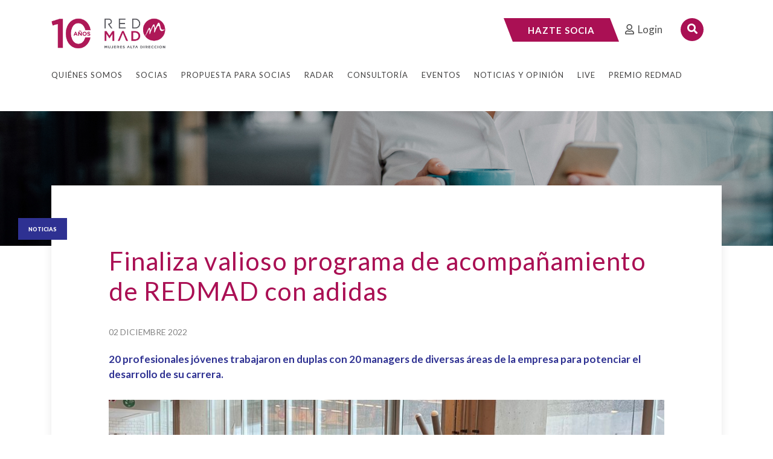

--- FILE ---
content_type: text/html; charset=UTF-8
request_url: https://redmad.cl/noticias/finaliza-valioso-programa-de-acompanamiento-de-redmad-con-adidas/
body_size: 19570
content:
<!DOCTYPE html>
<html>
<head>
<meta charset="utf-8">
<meta http-equiv="X-UA-Compatible" content="IE=edge">
<meta name="viewport" content="width=device-width, initial-scale=1, shrink-to-fit=no">
<meta name="facebook-domain-verification" content="xz6u62mh8ijirdosqgbttnk32uf7xa" />
<link rel="icon" type="image/png" href="https://redmad.cl/wp-content/themes/redmad/img/favicon.ico" />
<!-- <link rel="stylesheet" type="text/css" media="all" href="https://redmad.cl/wp-content/themes/redmad/css/bootstrap.min.css"> -->
<link rel="stylesheet" type="text/css" href="//redmad.cl/wp-content/cache/wpfc-minified/kokc3lz2/2hjl5.css" media="all"/>
<link href="https://fonts.googleapis.com/css?family=Josefin+Sans:700|Lato:100,300,400,400i,700,900|Inter:100,300,400,400,700,900|Outfit:800" rel="stylesheet">
<link rel="stylesheet" href="https://use.fontawesome.com/releases/v5.6.3/css/all.css" integrity="sha384-UHRtZLI+pbxtHCWp1t77Bi1L4ZtiqrqD80Kn4Z8NTSRyMA2Fd33n5dQ8lWUE00s/" crossorigin="anonymous">
<!-- <link rel="stylesheet" type="text/css" media="all" href="https://redmad.cl/wp-content/themes/redmad/style.css?v=1.2.18"> -->
<!-- <link rel="stylesheet" type="text/css" media="all" href="https://redmad.cl/wp-content/themes/redmad/js/select/bootstrap-select.min.css"> -->
<!-- <link rel="stylesheet" type="text/css" media="all" href="https://redmad.cl/wp-content/themes/redmad/js/lightslider/lightslider.css" /> -->
<!-- <link rel="stylesheet" type="text/css" media="all" href="https://redmad.cl/wp-content/themes/redmad/js/fancybox/jquery.fancybox.min.css" /> -->
<link rel="stylesheet" type="text/css" href="//redmad.cl/wp-content/cache/wpfc-minified/2bmpkbe5/2hjl5.css" media="all"/>
<!-- <link rel="stylesheet" type="text/css" media="all" href="https://redmad.cl/wp-content/themes/redmad/js/fancybox/magnific-popup.css" /> -->
<!-- <link rel="stylesheet" type="text/css" media="all" href="https://redmad.cl/wp-content/themes/redmad/js/sidr/jquery.sidr.dark.min.css" /> -->
<link rel="stylesheet" type="text/css" href="//redmad.cl/wp-content/cache/wpfc-minified/qkyfbq32/2hjl5.css" media="all"/>
<link rel="stylesheet" href="https://cdn.jsdelivr.net/npm/swiper@8/swiper-bundle.min.css">
<!-- <link rel="stylesheet" type="text/css" media="all" href="https://redmad.cl/wp-content/themes/redmad/css/custom/custom.css?v=1.1.241"> -->
<!-- <link rel="stylesheet" type="text/css" media="all" href="https://redmad.cl/wp-content/themes/redmad/css/custom/centros.css?v=1.1.270"> -->
<!-- <link rel="stylesheet" type="text/css" media="all" href="https://redmad.cl/wp-content/themes/redmad/css/quienes-somos-new/custom.css?v=1.1.4"> -->
<!-- <link rel="stylesheet" type="text/css" media="all" href="https://redmad.cl/wp-content/themes/redmad/css/quienes-somos-new/custom.css.map?v=1.1.4"> -->
<link rel="stylesheet" type="text/css" href="//redmad.cl/wp-content/cache/wpfc-minified/mbuzy86r/2hjl5.css" media="all"/>
<meta name='robots' content='index, follow, max-image-preview:large, max-snippet:-1, max-video-preview:-1' />
<style>img:is([sizes="auto" i], [sizes^="auto," i]) { contain-intrinsic-size: 3000px 1500px }</style>
<!-- This site is optimized with the Yoast SEO plugin v26.0 - https://yoast.com/wordpress/plugins/seo/ -->
<title>Finaliza valioso programa de acompañamiento de REDMAD con adidas</title>
<link rel="canonical" href="https://redmad.cl/noticias/finaliza-valioso-programa-de-acompanamiento-de-redmad-con-adidas/" />
<meta property="og:locale" content="es_ES" />
<meta property="og:type" content="article" />
<meta property="og:title" content="Finaliza valioso programa de acompañamiento de REDMAD con adidas" />
<meta property="og:description" content="20 profesionales jóvenes trabajaron en duplas con 20 managers de" />
<meta property="og:url" content="https://redmad.cl/noticias/finaliza-valioso-programa-de-acompanamiento-de-redmad-con-adidas/" />
<meta property="og:site_name" content="REDMAD" />
<meta property="article:published_time" content="2022-12-02T12:43:24+00:00" />
<meta property="og:image" content="https://redmad.cl/wp-content/uploads/2022/12/01consultoria.jpeg" />
<meta property="og:image:width" content="1600" />
<meta property="og:image:height" content="1080" />
<meta property="og:image:type" content="image/jpeg" />
<meta name="author" content="Innata Media" />
<meta name="twitter:card" content="summary_large_image" />
<meta name="twitter:label1" content="Escrito por" />
<meta name="twitter:data1" content="Innata Media" />
<meta name="twitter:label2" content="Tiempo de lectura" />
<meta name="twitter:data2" content="7 minutos" />
<script type="application/ld+json" class="yoast-schema-graph">{"@context":"https://schema.org","@graph":[{"@type":"WebPage","@id":"https://redmad.cl/noticias/finaliza-valioso-programa-de-acompanamiento-de-redmad-con-adidas/","url":"https://redmad.cl/noticias/finaliza-valioso-programa-de-acompanamiento-de-redmad-con-adidas/","name":"Finaliza valioso programa de acompañamiento de REDMAD con adidas","isPartOf":{"@id":"https://redmad.cl/#website"},"primaryImageOfPage":{"@id":"https://redmad.cl/noticias/finaliza-valioso-programa-de-acompanamiento-de-redmad-con-adidas/#primaryimage"},"image":{"@id":"https://redmad.cl/noticias/finaliza-valioso-programa-de-acompanamiento-de-redmad-con-adidas/#primaryimage"},"thumbnailUrl":"https://redmad.cl/wp-content/uploads/2022/12/01consultoria.jpeg","datePublished":"2022-12-02T12:43:24+00:00","author":{"@id":"https://redmad.cl/#/schema/person/a60dc74d0b4af5d0e695598c33fb7bcf"},"breadcrumb":{"@id":"https://redmad.cl/noticias/finaliza-valioso-programa-de-acompanamiento-de-redmad-con-adidas/#breadcrumb"},"inLanguage":"es","potentialAction":[{"@type":"ReadAction","target":["https://redmad.cl/noticias/finaliza-valioso-programa-de-acompanamiento-de-redmad-con-adidas/"]}]},{"@type":"ImageObject","inLanguage":"es","@id":"https://redmad.cl/noticias/finaliza-valioso-programa-de-acompanamiento-de-redmad-con-adidas/#primaryimage","url":"https://redmad.cl/wp-content/uploads/2022/12/01consultoria.jpeg","contentUrl":"https://redmad.cl/wp-content/uploads/2022/12/01consultoria.jpeg","width":1600,"height":1080},{"@type":"BreadcrumbList","@id":"https://redmad.cl/noticias/finaliza-valioso-programa-de-acompanamiento-de-redmad-con-adidas/#breadcrumb","itemListElement":[{"@type":"ListItem","position":1,"name":"Portada","item":"https://redmad.cl/"},{"@type":"ListItem","position":2,"name":"Finaliza valioso programa de acompañamiento de REDMAD con adidas"}]},{"@type":"WebSite","@id":"https://redmad.cl/#website","url":"https://redmad.cl/","name":"REDMAD","description":"MUJERES ALTA DIRECCIÓN","potentialAction":[{"@type":"SearchAction","target":{"@type":"EntryPoint","urlTemplate":"https://redmad.cl/?s={search_term_string}"},"query-input":{"@type":"PropertyValueSpecification","valueRequired":true,"valueName":"search_term_string"}}],"inLanguage":"es"},{"@type":"Person","@id":"https://redmad.cl/#/schema/person/a60dc74d0b4af5d0e695598c33fb7bcf","name":"Innata Media","image":{"@type":"ImageObject","inLanguage":"es","@id":"https://redmad.cl/#/schema/person/image/","url":"https://secure.gravatar.com/avatar/68fb8af1a37ff34e46def7f3e25c680e7f6b7e73d05c990218d456fc9ca2379f?s=96&d=mm&r=g","contentUrl":"https://secure.gravatar.com/avatar/68fb8af1a37ff34e46def7f3e25c680e7f6b7e73d05c990218d456fc9ca2379f?s=96&d=mm&r=g","caption":"Innata Media"},"url":"https://redmad.cl/author/innata/"}]}</script>
<!-- / Yoast SEO plugin. -->
<link rel='dns-prefetch' href='//static.addtoany.com' />
<link rel='dns-prefetch' href='//challenges.cloudflare.com' />
<link rel='dns-prefetch' href='//cdn.jsdelivr.net' />
<link rel='dns-prefetch' href='//fonts.googleapis.com' />
<script type="text/javascript">
/* <![CDATA[ */
window._wpemojiSettings = {"baseUrl":"https:\/\/s.w.org\/images\/core\/emoji\/16.0.1\/72x72\/","ext":".png","svgUrl":"https:\/\/s.w.org\/images\/core\/emoji\/16.0.1\/svg\/","svgExt":".svg","source":{"concatemoji":"https:\/\/redmad.cl\/wp-includes\/js\/wp-emoji-release.min.js?ver=6.8.3"}};
/*! This file is auto-generated */
!function(s,n){var o,i,e;function c(e){try{var t={supportTests:e,timestamp:(new Date).valueOf()};sessionStorage.setItem(o,JSON.stringify(t))}catch(e){}}function p(e,t,n){e.clearRect(0,0,e.canvas.width,e.canvas.height),e.fillText(t,0,0);var t=new Uint32Array(e.getImageData(0,0,e.canvas.width,e.canvas.height).data),a=(e.clearRect(0,0,e.canvas.width,e.canvas.height),e.fillText(n,0,0),new Uint32Array(e.getImageData(0,0,e.canvas.width,e.canvas.height).data));return t.every(function(e,t){return e===a[t]})}function u(e,t){e.clearRect(0,0,e.canvas.width,e.canvas.height),e.fillText(t,0,0);for(var n=e.getImageData(16,16,1,1),a=0;a<n.data.length;a++)if(0!==n.data[a])return!1;return!0}function f(e,t,n,a){switch(t){case"flag":return n(e,"\ud83c\udff3\ufe0f\u200d\u26a7\ufe0f","\ud83c\udff3\ufe0f\u200b\u26a7\ufe0f")?!1:!n(e,"\ud83c\udde8\ud83c\uddf6","\ud83c\udde8\u200b\ud83c\uddf6")&&!n(e,"\ud83c\udff4\udb40\udc67\udb40\udc62\udb40\udc65\udb40\udc6e\udb40\udc67\udb40\udc7f","\ud83c\udff4\u200b\udb40\udc67\u200b\udb40\udc62\u200b\udb40\udc65\u200b\udb40\udc6e\u200b\udb40\udc67\u200b\udb40\udc7f");case"emoji":return!a(e,"\ud83e\udedf")}return!1}function g(e,t,n,a){var r="undefined"!=typeof WorkerGlobalScope&&self instanceof WorkerGlobalScope?new OffscreenCanvas(300,150):s.createElement("canvas"),o=r.getContext("2d",{willReadFrequently:!0}),i=(o.textBaseline="top",o.font="600 32px Arial",{});return e.forEach(function(e){i[e]=t(o,e,n,a)}),i}function t(e){var t=s.createElement("script");t.src=e,t.defer=!0,s.head.appendChild(t)}"undefined"!=typeof Promise&&(o="wpEmojiSettingsSupports",i=["flag","emoji"],n.supports={everything:!0,everythingExceptFlag:!0},e=new Promise(function(e){s.addEventListener("DOMContentLoaded",e,{once:!0})}),new Promise(function(t){var n=function(){try{var e=JSON.parse(sessionStorage.getItem(o));if("object"==typeof e&&"number"==typeof e.timestamp&&(new Date).valueOf()<e.timestamp+604800&&"object"==typeof e.supportTests)return e.supportTests}catch(e){}return null}();if(!n){if("undefined"!=typeof Worker&&"undefined"!=typeof OffscreenCanvas&&"undefined"!=typeof URL&&URL.createObjectURL&&"undefined"!=typeof Blob)try{var e="postMessage("+g.toString()+"("+[JSON.stringify(i),f.toString(),p.toString(),u.toString()].join(",")+"));",a=new Blob([e],{type:"text/javascript"}),r=new Worker(URL.createObjectURL(a),{name:"wpTestEmojiSupports"});return void(r.onmessage=function(e){c(n=e.data),r.terminate(),t(n)})}catch(e){}c(n=g(i,f,p,u))}t(n)}).then(function(e){for(var t in e)n.supports[t]=e[t],n.supports.everything=n.supports.everything&&n.supports[t],"flag"!==t&&(n.supports.everythingExceptFlag=n.supports.everythingExceptFlag&&n.supports[t]);n.supports.everythingExceptFlag=n.supports.everythingExceptFlag&&!n.supports.flag,n.DOMReady=!1,n.readyCallback=function(){n.DOMReady=!0}}).then(function(){return e}).then(function(){var e;n.supports.everything||(n.readyCallback(),(e=n.source||{}).concatemoji?t(e.concatemoji):e.wpemoji&&e.twemoji&&(t(e.twemoji),t(e.wpemoji)))}))}((window,document),window._wpemojiSettings);
/* ]]> */
</script>
<!-- <link rel='stylesheet' id='sbi_styles-css' href='https://redmad.cl/wp-content/plugins/instagram-feed/css/sbi-styles.min.css?ver=6.9.1' type='text/css' media='all' /> -->
<link rel="stylesheet" type="text/css" href="//redmad.cl/wp-content/cache/wpfc-minified/lm5z85xp/2hjl5.css" media="all"/>
<style id='wp-emoji-styles-inline-css' type='text/css'>
img.wp-smiley, img.emoji {
display: inline !important;
border: none !important;
box-shadow: none !important;
height: 1em !important;
width: 1em !important;
margin: 0 0.07em !important;
vertical-align: -0.1em !important;
background: none !important;
padding: 0 !important;
}
</style>
<!-- <link rel='stylesheet' id='wp-block-library-css' href='https://redmad.cl/wp-includes/css/dist/block-library/style.min.css?ver=6.8.3' type='text/css' media='all' /> -->
<link rel="stylesheet" type="text/css" href="//redmad.cl/wp-content/cache/wpfc-minified/8bdc46yh/2hjl5.css" media="all"/>
<style id='classic-theme-styles-inline-css' type='text/css'>
/*! This file is auto-generated */
.wp-block-button__link{color:#fff;background-color:#32373c;border-radius:9999px;box-shadow:none;text-decoration:none;padding:calc(.667em + 2px) calc(1.333em + 2px);font-size:1.125em}.wp-block-file__button{background:#32373c;color:#fff;text-decoration:none}
</style>
<!-- <link rel='stylesheet' id='gutenberg-pdfjs-css' href='https://redmad.cl/wp-content/plugins/pdfjs-viewer-shortcode/inc/../blocks/dist/style.css?ver=2.2.3' type='text/css' media='all' /> -->
<link rel="stylesheet" type="text/css" href="//redmad.cl/wp-content/cache/wpfc-minified/qxpufawt/2hjl5.css" media="all"/>
<style id='pdfemb-pdf-embedder-viewer-style-inline-css' type='text/css'>
.wp-block-pdfemb-pdf-embedder-viewer{max-width:none}
</style>
<style id='global-styles-inline-css' type='text/css'>
:root{--wp--preset--aspect-ratio--square: 1;--wp--preset--aspect-ratio--4-3: 4/3;--wp--preset--aspect-ratio--3-4: 3/4;--wp--preset--aspect-ratio--3-2: 3/2;--wp--preset--aspect-ratio--2-3: 2/3;--wp--preset--aspect-ratio--16-9: 16/9;--wp--preset--aspect-ratio--9-16: 9/16;--wp--preset--color--black: #000000;--wp--preset--color--cyan-bluish-gray: #abb8c3;--wp--preset--color--white: #ffffff;--wp--preset--color--pale-pink: #f78da7;--wp--preset--color--vivid-red: #cf2e2e;--wp--preset--color--luminous-vivid-orange: #ff6900;--wp--preset--color--luminous-vivid-amber: #fcb900;--wp--preset--color--light-green-cyan: #7bdcb5;--wp--preset--color--vivid-green-cyan: #00d084;--wp--preset--color--pale-cyan-blue: #8ed1fc;--wp--preset--color--vivid-cyan-blue: #0693e3;--wp--preset--color--vivid-purple: #9b51e0;--wp--preset--gradient--vivid-cyan-blue-to-vivid-purple: linear-gradient(135deg,rgba(6,147,227,1) 0%,rgb(155,81,224) 100%);--wp--preset--gradient--light-green-cyan-to-vivid-green-cyan: linear-gradient(135deg,rgb(122,220,180) 0%,rgb(0,208,130) 100%);--wp--preset--gradient--luminous-vivid-amber-to-luminous-vivid-orange: linear-gradient(135deg,rgba(252,185,0,1) 0%,rgba(255,105,0,1) 100%);--wp--preset--gradient--luminous-vivid-orange-to-vivid-red: linear-gradient(135deg,rgba(255,105,0,1) 0%,rgb(207,46,46) 100%);--wp--preset--gradient--very-light-gray-to-cyan-bluish-gray: linear-gradient(135deg,rgb(238,238,238) 0%,rgb(169,184,195) 100%);--wp--preset--gradient--cool-to-warm-spectrum: linear-gradient(135deg,rgb(74,234,220) 0%,rgb(151,120,209) 20%,rgb(207,42,186) 40%,rgb(238,44,130) 60%,rgb(251,105,98) 80%,rgb(254,248,76) 100%);--wp--preset--gradient--blush-light-purple: linear-gradient(135deg,rgb(255,206,236) 0%,rgb(152,150,240) 100%);--wp--preset--gradient--blush-bordeaux: linear-gradient(135deg,rgb(254,205,165) 0%,rgb(254,45,45) 50%,rgb(107,0,62) 100%);--wp--preset--gradient--luminous-dusk: linear-gradient(135deg,rgb(255,203,112) 0%,rgb(199,81,192) 50%,rgb(65,88,208) 100%);--wp--preset--gradient--pale-ocean: linear-gradient(135deg,rgb(255,245,203) 0%,rgb(182,227,212) 50%,rgb(51,167,181) 100%);--wp--preset--gradient--electric-grass: linear-gradient(135deg,rgb(202,248,128) 0%,rgb(113,206,126) 100%);--wp--preset--gradient--midnight: linear-gradient(135deg,rgb(2,3,129) 0%,rgb(40,116,252) 100%);--wp--preset--font-size--small: 13px;--wp--preset--font-size--medium: 20px;--wp--preset--font-size--large: 36px;--wp--preset--font-size--x-large: 42px;--wp--preset--spacing--20: 0.44rem;--wp--preset--spacing--30: 0.67rem;--wp--preset--spacing--40: 1rem;--wp--preset--spacing--50: 1.5rem;--wp--preset--spacing--60: 2.25rem;--wp--preset--spacing--70: 3.38rem;--wp--preset--spacing--80: 5.06rem;--wp--preset--shadow--natural: 6px 6px 9px rgba(0, 0, 0, 0.2);--wp--preset--shadow--deep: 12px 12px 50px rgba(0, 0, 0, 0.4);--wp--preset--shadow--sharp: 6px 6px 0px rgba(0, 0, 0, 0.2);--wp--preset--shadow--outlined: 6px 6px 0px -3px rgba(255, 255, 255, 1), 6px 6px rgba(0, 0, 0, 1);--wp--preset--shadow--crisp: 6px 6px 0px rgba(0, 0, 0, 1);}:where(.is-layout-flex){gap: 0.5em;}:where(.is-layout-grid){gap: 0.5em;}body .is-layout-flex{display: flex;}.is-layout-flex{flex-wrap: wrap;align-items: center;}.is-layout-flex > :is(*, div){margin: 0;}body .is-layout-grid{display: grid;}.is-layout-grid > :is(*, div){margin: 0;}:where(.wp-block-columns.is-layout-flex){gap: 2em;}:where(.wp-block-columns.is-layout-grid){gap: 2em;}:where(.wp-block-post-template.is-layout-flex){gap: 1.25em;}:where(.wp-block-post-template.is-layout-grid){gap: 1.25em;}.has-black-color{color: var(--wp--preset--color--black) !important;}.has-cyan-bluish-gray-color{color: var(--wp--preset--color--cyan-bluish-gray) !important;}.has-white-color{color: var(--wp--preset--color--white) !important;}.has-pale-pink-color{color: var(--wp--preset--color--pale-pink) !important;}.has-vivid-red-color{color: var(--wp--preset--color--vivid-red) !important;}.has-luminous-vivid-orange-color{color: var(--wp--preset--color--luminous-vivid-orange) !important;}.has-luminous-vivid-amber-color{color: var(--wp--preset--color--luminous-vivid-amber) !important;}.has-light-green-cyan-color{color: var(--wp--preset--color--light-green-cyan) !important;}.has-vivid-green-cyan-color{color: var(--wp--preset--color--vivid-green-cyan) !important;}.has-pale-cyan-blue-color{color: var(--wp--preset--color--pale-cyan-blue) !important;}.has-vivid-cyan-blue-color{color: var(--wp--preset--color--vivid-cyan-blue) !important;}.has-vivid-purple-color{color: var(--wp--preset--color--vivid-purple) !important;}.has-black-background-color{background-color: var(--wp--preset--color--black) !important;}.has-cyan-bluish-gray-background-color{background-color: var(--wp--preset--color--cyan-bluish-gray) !important;}.has-white-background-color{background-color: var(--wp--preset--color--white) !important;}.has-pale-pink-background-color{background-color: var(--wp--preset--color--pale-pink) !important;}.has-vivid-red-background-color{background-color: var(--wp--preset--color--vivid-red) !important;}.has-luminous-vivid-orange-background-color{background-color: var(--wp--preset--color--luminous-vivid-orange) !important;}.has-luminous-vivid-amber-background-color{background-color: var(--wp--preset--color--luminous-vivid-amber) !important;}.has-light-green-cyan-background-color{background-color: var(--wp--preset--color--light-green-cyan) !important;}.has-vivid-green-cyan-background-color{background-color: var(--wp--preset--color--vivid-green-cyan) !important;}.has-pale-cyan-blue-background-color{background-color: var(--wp--preset--color--pale-cyan-blue) !important;}.has-vivid-cyan-blue-background-color{background-color: var(--wp--preset--color--vivid-cyan-blue) !important;}.has-vivid-purple-background-color{background-color: var(--wp--preset--color--vivid-purple) !important;}.has-black-border-color{border-color: var(--wp--preset--color--black) !important;}.has-cyan-bluish-gray-border-color{border-color: var(--wp--preset--color--cyan-bluish-gray) !important;}.has-white-border-color{border-color: var(--wp--preset--color--white) !important;}.has-pale-pink-border-color{border-color: var(--wp--preset--color--pale-pink) !important;}.has-vivid-red-border-color{border-color: var(--wp--preset--color--vivid-red) !important;}.has-luminous-vivid-orange-border-color{border-color: var(--wp--preset--color--luminous-vivid-orange) !important;}.has-luminous-vivid-amber-border-color{border-color: var(--wp--preset--color--luminous-vivid-amber) !important;}.has-light-green-cyan-border-color{border-color: var(--wp--preset--color--light-green-cyan) !important;}.has-vivid-green-cyan-border-color{border-color: var(--wp--preset--color--vivid-green-cyan) !important;}.has-pale-cyan-blue-border-color{border-color: var(--wp--preset--color--pale-cyan-blue) !important;}.has-vivid-cyan-blue-border-color{border-color: var(--wp--preset--color--vivid-cyan-blue) !important;}.has-vivid-purple-border-color{border-color: var(--wp--preset--color--vivid-purple) !important;}.has-vivid-cyan-blue-to-vivid-purple-gradient-background{background: var(--wp--preset--gradient--vivid-cyan-blue-to-vivid-purple) !important;}.has-light-green-cyan-to-vivid-green-cyan-gradient-background{background: var(--wp--preset--gradient--light-green-cyan-to-vivid-green-cyan) !important;}.has-luminous-vivid-amber-to-luminous-vivid-orange-gradient-background{background: var(--wp--preset--gradient--luminous-vivid-amber-to-luminous-vivid-orange) !important;}.has-luminous-vivid-orange-to-vivid-red-gradient-background{background: var(--wp--preset--gradient--luminous-vivid-orange-to-vivid-red) !important;}.has-very-light-gray-to-cyan-bluish-gray-gradient-background{background: var(--wp--preset--gradient--very-light-gray-to-cyan-bluish-gray) !important;}.has-cool-to-warm-spectrum-gradient-background{background: var(--wp--preset--gradient--cool-to-warm-spectrum) !important;}.has-blush-light-purple-gradient-background{background: var(--wp--preset--gradient--blush-light-purple) !important;}.has-blush-bordeaux-gradient-background{background: var(--wp--preset--gradient--blush-bordeaux) !important;}.has-luminous-dusk-gradient-background{background: var(--wp--preset--gradient--luminous-dusk) !important;}.has-pale-ocean-gradient-background{background: var(--wp--preset--gradient--pale-ocean) !important;}.has-electric-grass-gradient-background{background: var(--wp--preset--gradient--electric-grass) !important;}.has-midnight-gradient-background{background: var(--wp--preset--gradient--midnight) !important;}.has-small-font-size{font-size: var(--wp--preset--font-size--small) !important;}.has-medium-font-size{font-size: var(--wp--preset--font-size--medium) !important;}.has-large-font-size{font-size: var(--wp--preset--font-size--large) !important;}.has-x-large-font-size{font-size: var(--wp--preset--font-size--x-large) !important;}
:where(.wp-block-post-template.is-layout-flex){gap: 1.25em;}:where(.wp-block-post-template.is-layout-grid){gap: 1.25em;}
:where(.wp-block-columns.is-layout-flex){gap: 2em;}:where(.wp-block-columns.is-layout-grid){gap: 2em;}
:root :where(.wp-block-pullquote){font-size: 1.5em;line-height: 1.6;}
</style>
<!-- <link rel='stylesheet' id='menu-image-css' href='https://redmad.cl/wp-content/plugins/menu-image/includes/css/menu-image.css?ver=3.13' type='text/css' media='all' /> -->
<!-- <link rel='stylesheet' id='dashicons-css' href='https://redmad.cl/wp-includes/css/dashicons.min.css?ver=6.8.3' type='text/css' media='all' /> -->
<!-- <link rel='stylesheet' id='dnd-upload-cf7-css' href='https://redmad.cl/wp-content/plugins/drag-and-drop-multiple-file-upload-contact-form-7/assets/css/dnd-upload-cf7.css?ver=1.3.9.2' type='text/css' media='all' /> -->
<!-- <link rel='stylesheet' id='contact-form-7-bootstrap-style-css' href='https://redmad.cl/wp-content/plugins/bootstrap-for-contact-form-7/assets/dist/css/style.min.css?ver=6.8.3' type='text/css' media='all' /> -->
<!-- <link rel='stylesheet' id='centro-css' href='https://redmad.cl/wp-content/themes/redmad/css/custom/centros.css?v=1.1.60&#038;ver=6.8.3' type='text/css' media='all' /> -->
<link rel="stylesheet" type="text/css" href="//redmad.cl/wp-content/cache/wpfc-minified/eh656e6w/2hjl5.css" media="all"/>
<link rel='stylesheet' id='select2-css' href='https://cdn.jsdelivr.net/npm/select2@4.1.0-rc.0/dist/css/select2.min.css?ver=6.8.3' type='text/css' media='all' />
<link rel='stylesheet' id='raleway-css' href='https://fonts.googleapis.com/css2?family=Raleway%3Aital%2Cwght%400%2C100%3B0%2C200%3B0%2C300%3B0%2C400%3B0%2C500%3B0%2C600%3B0%2C700%3B0%2C800%3B0%2C900%3B1%2C100%3B1%2C200%3B1%2C300%3B1%2C400%3B1%2C500%3B1%2C600%3B1%2C700%3B1%2C800%3B1%2C900&#038;display=swap&#038;ver=6.8.3' type='text/css' media='all' />
<!-- <link rel='stylesheet' id='fancybox-css' href='https://redmad.cl/wp-content/plugins/easy-fancybox/fancybox/1.5.4/jquery.fancybox.min.css?ver=6.8.3' type='text/css' media='screen' /> -->
<link rel="stylesheet" type="text/css" href="//redmad.cl/wp-content/cache/wpfc-minified/fhllsk3t/2hjl5.css" media="screen"/>
<style id='fancybox-inline-css' type='text/css'>
#fancybox-outer{background:#ffffff}#fancybox-content{background:#ffffff;border-color:#ffffff;color:#000000;}#fancybox-title,#fancybox-title-float-main{color:#fff}
</style>
<!-- <link rel='stylesheet' id='addtoany-css' href='https://redmad.cl/wp-content/plugins/add-to-any/addtoany.min.css?ver=1.16' type='text/css' media='all' /> -->
<!-- <link rel='stylesheet' id='jvcf7_client_css-css' href='https://redmad.cl/wp-content/plugins/jquery-validation-for-contact-form-7/includes/assets/css/jvcf7_client.css?ver=5.4.2' type='text/css' media='all' /> -->
<link rel="stylesheet" type="text/css" href="//redmad.cl/wp-content/cache/wpfc-minified/kyoi1tmy/2hjl5.css" media="all"/>
<script type="text/javascript" id="addtoany-core-js-before">
/* <![CDATA[ */
window.a2a_config=window.a2a_config||{};a2a_config.callbacks=[];a2a_config.overlays=[];a2a_config.templates={};a2a_localize = {
Share: "Compartir",
Save: "Guardar",
Subscribe: "Suscribir",
Email: "Correo electrónico",
Bookmark: "Marcador",
ShowAll: "Mostrar todo",
ShowLess: "Mostrar menos",
FindServices: "Encontrar servicio(s)",
FindAnyServiceToAddTo: "Encuentra al instante cualquier servicio para añadir a",
PoweredBy: "Funciona con",
ShareViaEmail: "Compartir por correo electrónico",
SubscribeViaEmail: "Suscribirse a través de correo electrónico",
BookmarkInYourBrowser: "Añadir a marcadores de tu navegador",
BookmarkInstructions: "Presiona «Ctrl+D» o «\u2318+D» para añadir esta página a marcadores",
AddToYourFavorites: "Añadir a tus favoritos",
SendFromWebOrProgram: "Enviar desde cualquier dirección o programa de correo electrónico ",
EmailProgram: "Programa de correo electrónico",
More: "Más&#8230;",
ThanksForSharing: "¡Gracias por compartir!",
ThanksForFollowing: "¡Gracias por seguirnos!"
};
/* ]]> */
</script>
<script type="text/javascript" defer src="https://static.addtoany.com/menu/page.js" id="addtoany-core-js"></script>
<script type="text/javascript" defer src="https://redmad.cl/wp-content/plugins/add-to-any/addtoany.min.js?ver=1.1" id="addtoany-jquery-js"></script>
<link rel="https://api.w.org/" href="https://redmad.cl/wp-json/" /><link rel="alternate" title="JSON" type="application/json" href="https://redmad.cl/wp-json/wp/v2/posts/14357" /><link rel="EditURI" type="application/rsd+xml" title="RSD" href="https://redmad.cl/xmlrpc.php?rsd" />
<meta name="generator" content="WordPress 6.8.3" />
<link rel='shortlink' href='https://redmad.cl/?p=14357' />
<link rel="alternate" title="oEmbed (JSON)" type="application/json+oembed" href="https://redmad.cl/wp-json/oembed/1.0/embed?url=https%3A%2F%2Fredmad.cl%2Fnoticias%2Ffinaliza-valioso-programa-de-acompanamiento-de-redmad-con-adidas%2F" />
<link rel="alternate" title="oEmbed (XML)" type="text/xml+oembed" href="https://redmad.cl/wp-json/oembed/1.0/embed?url=https%3A%2F%2Fredmad.cl%2Fnoticias%2Ffinaliza-valioso-programa-de-acompanamiento-de-redmad-con-adidas%2F&#038;format=xml" />
<!-- GA Google Analytics @ https://m0n.co/ga -->
<script async src="https://www.googletagmanager.com/gtag/js?id=UA-136753476-1"></script>
<script>
window.dataLayer = window.dataLayer || [];
function gtag(){dataLayer.push(arguments);}
gtag('js', new Date());
gtag('config', 'UA-136753476-1');
</script>
<style type="text/css">
div.wpcf7 .ajax-loader {
background-image: url('https://redmad.cl/wp-content/plugins/contact-form-7/images/ajax-loader.gif');
}
</style>
<style type="text/css" id="wp-custom-css">
.video-responsive {
position: relative;
padding-bottom: 56.25%; /* 16/9 ratio */
padding-top: 30px; /* IE6 workaround*/
height: 0;
overflow: hidden;
}
.video-responsive iframe,
.video-responsive object,
.video-responsive embed {
position: absolute;
top: 0;
left: 0;
width: 100%;
height: 100%;
}		</style>
<!-- Global site tag (gtag.js) - Google Analytics -->
<script async src="https://www.googletagmanager.com/gtag/js?id=UA-136753476-1"></script>
<script>
window.dataLayer = window.dataLayer || [];
function gtag() {
dataLayer.push(arguments);
}
gtag('js', new Date());
gtag('config', 'UA-136753476-1');
</script>
<!-- Facebook Pixel Code -->
<script>
! function(f, b, e, v, n, t, s) {
if (f.fbq) return;
n = f.fbq = function() {
n.callMethod ?
n.callMethod.apply(n, arguments) : n.queue.push(arguments)
};
if (!f._fbq) f._fbq = n;
n.push = n;
n.loaded = !0;
n.version = '2.0';
n.queue = [];
t = b.createElement(e);
t.async = !0;
t.src = v;
s = b.getElementsByTagName(e)[0];
s.parentNode.insertBefore(t, s)
}(window, document, 'script',
'https://connect.facebook.net/en_US/fbevents.js');
fbq('init', '176891824548137');
fbq('track', 'PageView');
</script>
<noscript><img height="1" width="1" style="display:none" src="https://www.facebook.com/tr?id=176891824548137&ev=PageView&noscript=1" /></noscript>
<!-- End Facebook Pixel Code -->
<script type="text/javascript">
_linkedin_partner_id = "3374306";
window._linkedin_data_partner_ids = window._linkedin_data_partner_ids || [];
window._linkedin_data_partner_ids.push(_linkedin_partner_id);
</script>
<script type="text/javascript">
(function(l) {
if (!l) {
window.lintrk = function(a, b) {
window.lintrk.q.push([a, b])
};
window.lintrk.q = []
}
var s = document.getElementsByTagName("script")[0];
var b = document.createElement("script");
b.type = "text/javascript";
b.async = true;
b.src = "https://snap.licdn.com/li.lms-analytics/insight.min.js";
s.parentNode.insertBefore(b, s);
})(window.lintrk);
</script> <noscript> <img height="1" width="1" style="display:none;" alt="" src="https://px.ads.linkedin.com/collect/?pid=3374306&fmt=gif" /> </noscript>
</head>
<body class="wp-singular post-template-default single single-post postid-14357 single-format-standard wp-theme-redmad">
<div id="fb-root"></div>
<script>
(function(d, s, id) {
var js, fjs = d.getElementsByTagName(s)[0];
if (d.getElementById(id)) return;
js = d.createElement(s);
js.id = id;
js.src = 'https://connect.facebook.net/es_LA/sdk.js#xfbml=1&version=v3.2';
fjs.parentNode.insertBefore(js, fjs);
}(document, 'script', 'facebook-jssdk'));
</script>
<header id="header" class="with-notices-bar">
<div class="container">
<div class="contenido">
<div class="row">
<div class="col-md-2">
<a href="https://redmad.cl/" class="logo"><img class="img-fluid" src="https://redmad.cl/wp-content/themes/redmad/img/logo-10-aniversario.png" alt="Redmad" /></a>
</div>
<div class="col-md-10">
<div id="utils" class="clearfix">
<div class="redes">
</div>							<a href="#" class="trigger-buscar"><i class="fas fa-search"></i></a>
<div class="buscar">
<form method="get" action="https://redmad.cl/">
<input placeholder="BUSCAR" type="text" maxlength="255" id="s" name="s" value="" class="form-control" />
</form>							</div>
<a href="https://redmad.cl/index" class="header-login"><span><i class="far fa-user"></i> Login</span></a>
<a href="https://redmad.cl/hazte-socia/" class="boton"><span>Hazte socia</span></a>
</div>
</div>
</div>
</div>
<div class="bajada">
<div class="row">
<div class="col-6 col-lg-12">
<a href="https://redmad.cl/" class="logo"><img class="img-fluid" src="https://redmad.cl/wp-content/themes/redmad/img/logo-10-aniversario.png" alt="Redmad" /></a>
</div>
<div class="col-6 col-lg-12">
<div class="menu-trigger">
<span class="icon"></span>
</div>
<div class="menu-menu-container"><ul id="menu-menu" class="menu"><li id="menu-item-10191" class="menu-item menu-item-type-post_type menu-item-object-page menu-item-10191"><a href="https://redmad.cl/quienes-somos/">Quiénes somos</a></li>
<li id="menu-item-4064" class="menu-item menu-item-type-custom menu-item-object-custom menu-item-has-children menu-item-4064"><a href="#">Socias</a>
<ul class="sub-menu">
<li id="menu-item-4066" class="menu-item menu-item-type-post_type menu-item-object-page menu-item-4066"><a href="https://redmad.cl/perfiles/" class="menu-image-title-after menu-image-not-hovered"><img width="33" height="24" src="https://redmad.cl/wp-content/uploads/2020/03/perfiles_icon.png" class="menu-image menu-image-title-after" alt="" decoding="async" /><span class="menu-image-title-after menu-image-title">Entrevistas</span></a></li>
<li id="menu-item-10421" class="menu-item menu-item-type-post_type menu-item-object-page menu-item-10421"><a href="https://redmad.cl/podcasts-redmad/" class="menu-image-title-after menu-image-not-hovered"><img width="33" height="24" src="https://redmad.cl/wp-content/uploads/2021/09/microfono2.png" class="menu-image menu-image-title-after" alt="" decoding="async" /><span class="menu-image-title-after menu-image-title">Voces REDMAD</span></a></li>
<li id="menu-item-16067" class="menu-item menu-item-type-post_type menu-item-object-page menu-item-16067"><a href="https://redmad.cl/nuestras-socias/" class="menu-image-title-after menu-image-not-hovered"><img width="33" height="24" src="https://redmad.cl/wp-content/uploads/2020/03/socias_icon.png" class="menu-image menu-image-title-after" alt="" decoding="async" /><span class="menu-image-title-after menu-image-title">Nuestras socias</span></a></li>
</ul>
</li>
<li id="menu-item-21276" class="menu-item menu-item-type-post_type menu-item-object-page menu-item-21276"><a href="https://redmad.cl/propuesta-para-socias/">Propuesta para socias</a></li>
<li id="menu-item-9356" class="menu-item menu-item-type-post_type menu-item-object-page menu-item-9356"><a href="https://redmad.cl/radar/">Radar</a></li>
<li id="menu-item-34" class="menu-item menu-item-type-post_type menu-item-object-page menu-item-34"><a href="https://redmad.cl/programas-a-empresas/">Consultoría</a></li>
<li id="menu-item-21153" class="menu-item menu-item-type-custom menu-item-object-custom menu-item-has-children menu-item-21153"><a href="#">Eventos</a>
<ul class="sub-menu">
<li id="menu-item-16355" class="menu-item menu-item-type-post_type menu-item-object-page menu-item-16355"><a href="https://redmad.cl/premios/">Premios</a></li>
<li id="menu-item-4597" class="menu-item menu-item-type-post_type menu-item-object-page menu-item-4597"><a href="https://redmad.cl/summit-new/">Summit</a></li>
</ul>
</li>
<li id="menu-item-4069" class="menu-item menu-item-type-post_type menu-item-object-page menu-item-4069"><a href="https://redmad.cl/noticias-y-opinion/">Noticias y opinión</a></li>
<li id="menu-item-6666" class="menu-item menu-item-type-post_type menu-item-object-page menu-item-6666"><a href="https://redmad.cl/live/">Live</a></li>
<li id="menu-item-21647" class="menu-item menu-item-type-post_type menu-item-object-page menu-item-21647"><a href="https://redmad.cl/premios/">Premio REDMAD</a></li>
</ul></div>					</div>
</div>
</div>
</div>
<!-- <div class="notices-bar">
<a href="https://redmad.cl/premios">Premio REDMAD 2025 - abierta convocatoria hasta el 12 de octubre</a>
</div> -->
<div id="sidr">
<div class="menu-responsive">
<div class="container">
<div class="row">
<div class="col-12">
<div class="menu-menu-container"><ul id="menu-menu-1" class="menu"><li class="menu-item menu-item-type-post_type menu-item-object-page menu-item-10191"><a href="https://redmad.cl/quienes-somos/">Quiénes somos</a></li>
<li class="menu-item menu-item-type-custom menu-item-object-custom menu-item-has-children menu-item-4064"><a href="#">Socias</a>
<ul class="sub-menu">
<li class="menu-item menu-item-type-post_type menu-item-object-page menu-item-4066"><a href="https://redmad.cl/perfiles/" class="menu-image-title-after menu-image-not-hovered"><img width="33" height="24" src="https://redmad.cl/wp-content/uploads/2020/03/perfiles_icon.png" class="menu-image menu-image-title-after" alt="" decoding="async" /><span class="menu-image-title-after menu-image-title">Entrevistas</span></a></li>
<li class="menu-item menu-item-type-post_type menu-item-object-page menu-item-10421"><a href="https://redmad.cl/podcasts-redmad/" class="menu-image-title-after menu-image-not-hovered"><img width="33" height="24" src="https://redmad.cl/wp-content/uploads/2021/09/microfono2.png" class="menu-image menu-image-title-after" alt="" decoding="async" /><span class="menu-image-title-after menu-image-title">Voces REDMAD</span></a></li>
<li class="menu-item menu-item-type-post_type menu-item-object-page menu-item-16067"><a href="https://redmad.cl/nuestras-socias/" class="menu-image-title-after menu-image-not-hovered"><img width="33" height="24" src="https://redmad.cl/wp-content/uploads/2020/03/socias_icon.png" class="menu-image menu-image-title-after" alt="" decoding="async" /><span class="menu-image-title-after menu-image-title">Nuestras socias</span></a></li>
</ul>
</li>
<li class="menu-item menu-item-type-post_type menu-item-object-page menu-item-21276"><a href="https://redmad.cl/propuesta-para-socias/">Propuesta para socias</a></li>
<li class="menu-item menu-item-type-post_type menu-item-object-page menu-item-9356"><a href="https://redmad.cl/radar/">Radar</a></li>
<li class="menu-item menu-item-type-post_type menu-item-object-page menu-item-34"><a href="https://redmad.cl/programas-a-empresas/">Consultoría</a></li>
<li class="menu-item menu-item-type-custom menu-item-object-custom menu-item-has-children menu-item-21153"><a href="#">Eventos</a>
<ul class="sub-menu">
<li class="menu-item menu-item-type-post_type menu-item-object-page menu-item-16355"><a href="https://redmad.cl/premios/">Premios</a></li>
<li class="menu-item menu-item-type-post_type menu-item-object-page menu-item-4597"><a href="https://redmad.cl/summit-new/">Summit</a></li>
</ul>
</li>
<li class="menu-item menu-item-type-post_type menu-item-object-page menu-item-4069"><a href="https://redmad.cl/noticias-y-opinion/">Noticias y opinión</a></li>
<li class="menu-item menu-item-type-post_type menu-item-object-page menu-item-6666"><a href="https://redmad.cl/live/">Live</a></li>
<li class="menu-item menu-item-type-post_type menu-item-object-page menu-item-21647"><a href="https://redmad.cl/premios/">Premio REDMAD</a></li>
</ul></div>							<a href="https://redmad.cl/index" class="boton mb-3"><span>Login</span></a>
<a href="https://redmad.cl/hazte-socia/" class="boton"><span>Hazte socia</span></a>
<!-- <div class="redes">
</div> -->
<form method="get" action="https://redmad.cl/">
<input placeholder="BUSCAR" type="text" maxlength="255" id="s" name="s" value="" class="form-control" />
</form>						</div>
</div>
</div>
</div>
</div>
</div>
</header>
<div id="main"><style>
.dt-field-inner {
line-height: 65px;
font-size: 14px;
color: #868686;
text-transform: uppercase;
}  
.dt-field {
line-height: 47px;
font-size: 11px;
color: #868686;
text-transform: uppercase;
}
</style>
<div class="banner">
<img class="img-fluid" src="https://redmad.cl/wp-content/themes/redmad/img/banner/banner-single.jpg" alt="" />
</div>
<section class="nopdb nopdt">
<div class="container">
<div class="pagina">							
<div class="row">
<div class="col-md-10 offset-md-1">
<div class="entrada">
<div class="etiqueta"><span>Noticias</span></div>
<h2></h2>
<h1>Finaliza valioso programa de acompañamiento de REDMAD con adidas</h1>
<span class="dt-field-inner">02 diciembre 2022</span>
<p><em><strong>20 profesionales jóvenes trabajaron en duplas con 20 managers de diversas áreas de la empresa para potenciar el desarrollo de su carrera.</strong></em></p>
<p><img fetchpriority="high" decoding="async" class="size-large wp-image-14358 aligncenter img-fluid" src="https://redmad.cl/wp-content/uploads/2022/12/01consultoria-1024x691.jpeg" alt="" width="1024" height="691" srcset="https://redmad.cl/wp-content/uploads/2022/12/01consultoria-1024x691.jpeg 1024w, https://redmad.cl/wp-content/uploads/2022/12/01consultoria-300x203.jpeg 300w, https://redmad.cl/wp-content/uploads/2022/12/01consultoria-768x518.jpeg 768w, https://redmad.cl/wp-content/uploads/2022/12/01consultoria-1536x1037.jpeg 1536w, https://redmad.cl/wp-content/uploads/2022/12/01consultoria-24x16.jpeg 24w, https://redmad.cl/wp-content/uploads/2022/12/01consultoria-36x24.jpeg 36w, https://redmad.cl/wp-content/uploads/2022/12/01consultoria-48x32.jpeg 48w, https://redmad.cl/wp-content/uploads/2022/12/01consultoria.jpeg 1600w" sizes="(max-width: 1024px) 100vw, 1024px" /></p>
<p>Recientemente finalizó el programa de acompañamiento realizado por socias REDMAD a adidas, donde se buscaba apoyar el desarrollo de carrera de sus mujeres profesionales, entregándoles herramientas para potenciar sus habilidades, fortalecer su liderazgo y acompañar su avance y posicionamiento en la empresa a través de un programa de mentoría interna.</p>
<p>El proyecto consistió en instalar y desarrollar competencias internas en un modelo que sea replicable y sustentable para la empresa, y buscaba potenciar a 20 profesionales jóvenes, como mentees, quienes recibieron el apoyo de 20 managers (mujeres y hombres) de diferentes áreas de la misma empresa, quienes actuaron de mentores.</p>
<p>Fue a través de estas duplas que se les acompañó en este proceso de mentoría. Además, durante el programa, estos 20 managers mentores se capacitaron con talleres de marca personal, poder e influencia y networking; y todos recibieron el taller Abriendo la Caja Negra. La finalidad era que adidas lograra dejar dentro de la empresa este músculo y concepto, de manera de dejar competencias instaladas y sustentabilidad para este tipo de iniciativas.</p>
<h3>Mentora y mentee</h3>
<p>Daniela Shokiche, Sr. Specialist HRBP de adidas, fue mentee, mientras que María Elena Alarcón, Directora de HR de adidas, fue mentora en este programa. Daniela dice: “Fue bien interesante porque adidas es muy dinámica, al ser retail, ventas, deportes y al trabajar mucha gente joven. Fue desafiante para los dos lados, en el buen sentido, ya que nosotras aprendimos de ellas la metodología y las consultoras de REDMAD se adaptaron a esta velocidad”.</p>
<p>María Elena complementa: “Para mí fue una tremenda experiencia. Lo importante es la cultura organizacional, que tiene un impacto en estos procesos. Nuestra empresa está en constante movimiento, es acelerada y, en cierto modo, informal, y REDMAD venía con una propuesta bastante estructurada y ordenada. Había que hacerlos cuadrar. Lo lindo fue que, cuando tuvimos la graduación, nos dimos cuenta de que todos habíamos hecho el trabajo, aunque no fue de la forma pauteada. Ese es el gran aprendizaje, gracias a la constancia de REDMAD el resultado fue lo que queríamos”.</p>
<p>A Daniela le tocó de mentora la Directora de Legal de la compañía. “A varias mentees nos pasó algo similar: nos sentimos espejadas o representadas en la mentora. En mi caso, teníamos experiencias y formas de ser parecidas en el trabajo, por lo que había una química y energía súper buenas. En lo que más me ayudó, fue a darme cuenta de que había cosas que yo no estaba mostrando. Me fui sintiendo más segura para ir abriendo mis alas en el trabajo, y me sirvió muchísimo a nivel personal y de desarrollo”.</p>
<p>María Elena cuenta que, como mentora, se sintió desafiada, pensando qué le podía aportar a la persona. “Le pude colaborar a mi mentee en fortalecer su confianza, a sentirse más segura y creer en ella. Fue muy lindo porque te conectas con tu propio proceso inicial para ver cómo hacerle el camino más fácil a otra persona. Si a mí algo me costó 30 años, a ella le va a costar dos. Esto es de dos vías: es lo que tú puedes dar y también es todo lo que tú recibes”.</p>
<p>En cuanto a los aspectos más valorados que se llevaron las mujeres profesionales de adidas de estas mentorías, Daniela destaca que todas mencionaron que les hacían falta espacios de conexión y tener grupos de mujeres que apoyan mujeres. “Fue muy importante, también, ver que tenemos el apoyo de los hombres, ya que hubo directores mentores. Fue muy bien recibido que, en este camino de desarrollar y potenciar nuestro trabajo, también los hombres nos entiendan, escuchen y conozcan en lo que estamos”, afirma.</p>
<p>María Elena coincide al 100% con esto. “Agregaría también el hecho de poder conectar con otras áreas de la empresa. Se nos dieron duplas que consideraban la oficina central con tienda, o tienda con centro de distribución. Fue un valor agregado: ampliar tus redes mucho más allá de lo que regularmente uno ve”.</p>
<p>Ambas recomiendan totalmente este acompañamiento. “Es una instancia donde las mujeres nos sentimos acogidas, queridas, apoyadas y escuchadas. Es una forma concreta de que las empresas pueden demostrar que tienen el foco en el crecimiento y desarrollo de sus mujeres”, dice Daniela, “REDMAD supo subirse a este huracán de energía. La Claudia y la Jessy estaban muy interesadas en ayudarnos”.</p>
<p>María Elena añade: “Te ayuda en el crecimiento, a sentirte acompañada, te permite tener una guía. Este tipo de espacios generan valor y colaboran con el crecimiento de la mentee y la mentora. Es hacia los dos lados. Me gustaría destacar al equipo de REDMAD por su perseverancia, constancia y compromiso. También su capacidad de reinvención y adaptación. Además, hicieron un cierre para darnos herramientas en relación al programa para el próximo año. La palabra es vocación, ellas aman lo que hacen y uno nota la diferencia. Cuando uno hace las cosas porque realmente cree en ellas, las vive y las tienen plasmadas, se nota”.</p>
<h3>La visión REDMAD</h3>
<p>Jessy Echeverría, socia REDMAD que fue la gerenta del proyecto con adidas, cuenta: “Primero fue bonito, porque acompañé a Claudia como directora de proyecto y pudimos hacer un buen trabajo juntas. Hicimos una súper buena dupla, le dedicamos muchas más horas de las que pensamos que requería. Fue aprendizaje para ambas, con una experiencia de mucha colaboración y compromiso”.</p>
<p>Una de las lecciones aprendidas del proyecto fue la adaptación, por el poco tiempo de los mentores al ser gerentes de la empresa y ejecutivos de la primera línea. “Tuvimos que aplicar mucha flexibilidad para ir adaptándonos a los tiempos y el resultado fue muy bueno”, afirma Jessy. Coincide en que, en general, se logró un vínculo entre mentor y mentee muy virtuoso y beneficioso para las mentees, quienes estaban muy agradecidas. “También hubo un aprendizaje para los mentores, se sintieron cercanos al salir del nivel estratégico y mirar qué estaba pasando con los colaboradores en otros niveles”, dice.</p>
<p>Destaca el hecho de que, tanto en la apertura como en el cierre, estuvo el gerente general. “Estuvo muy comprometido. El equipo de personas que lideró este proceso quedó con una metodología que puede replicar y las mentees pueden seguir trabajando en sus planes de desarrollo ya vistos en la mentoría. Ellas valoraron mucho ser vistas y valoradas por la empresa. Fue un valor para ellas el poder analizar su carrera dentro de la empresa y ver oportunidades de avanzar vertical u horizontalmente”.</p>
<p>Claudia López, la directora del proyecto, considera que “fue muy movilizador acompañar a una empresa de renombre internacional para establecer internamente las competencias que permiten impulsar el mayor liderazgo femenino en su estructura, y crear capacidades que se sostengan en el tiempo para dar mayor oportunidad a mujeres jóvenes profesionales que sigan creciendo en la empresa para liderar su transformación”.</p>
<p>Ella vio que todos los participantes, ejecutivos y gerentes, mentoras y mentores, y el importante grupo de mentees de adidas, estuvieron siempre entusiastas con el proceso y método de acompañamiento. “Sobre todo, estuvieron comprometidos y comprometidas con el propósito del proyecto que las lleve a construir una carrera de liderazgo destacada en adidas. El cierre fue emocionante por las reflexiones y aprendizajes que se lograron”, afirma.<br />
Claudia concluye: “Todas construyeron, con la guía de sus mentoras y mentores, un plan de acción de desarrollo de carrera. Tomaron contacto con sus recursos y desafíos, delinearon oportunidades dentro de la empresa, reforzaron su networking interno, y quedaron en un mejor posicionamiento para continuar instalando el liderazgo femenino en adidas”.</p>
<p>Este programa fue parte de los servicios ofrecidos por el área de Consultoría de REDMAD, en su misión de apoyar a empresas y organizaciones para establecer una cultura de inclusión, e impactar la persistencia y avance del talento femenino en el mundo del trabajo.</p>
</div>
<div class="compartir">
<span>Compartir</span>
<div class="a2a_kit a2a_kit_size_32 addtoany_list" data-a2a-url="https://redmad.cl/noticias/finaliza-valioso-programa-de-acompanamiento-de-redmad-con-adidas/" data-a2a-title="Finaliza valioso programa de acompañamiento de REDMAD con adidas"><a class="a2a_button_facebook" href="https://www.addtoany.com/add_to/facebook?linkurl=https%3A%2F%2Fredmad.cl%2Fnoticias%2Ffinaliza-valioso-programa-de-acompanamiento-de-redmad-con-adidas%2F&amp;linkname=Finaliza%20valioso%20programa%20de%20acompa%C3%B1amiento%20de%20REDMAD%20con%20adidas" title="Facebook" rel="nofollow noopener" target="_blank"></a><a class="a2a_button_twitter" href="https://www.addtoany.com/add_to/twitter?linkurl=https%3A%2F%2Fredmad.cl%2Fnoticias%2Ffinaliza-valioso-programa-de-acompanamiento-de-redmad-con-adidas%2F&amp;linkname=Finaliza%20valioso%20programa%20de%20acompa%C3%B1amiento%20de%20REDMAD%20con%20adidas" title="Twitter" rel="nofollow noopener" target="_blank"></a><a class="a2a_button_linkedin" href="https://www.addtoany.com/add_to/linkedin?linkurl=https%3A%2F%2Fredmad.cl%2Fnoticias%2Ffinaliza-valioso-programa-de-acompanamiento-de-redmad-con-adidas%2F&amp;linkname=Finaliza%20valioso%20programa%20de%20acompa%C3%B1amiento%20de%20REDMAD%20con%20adidas" title="LinkedIn" rel="nofollow noopener" target="_blank"></a><a class="a2a_dd addtoany_share_save addtoany_share" href="https://www.addtoany.com/share"></a></div>							</div>
</div>
</div>			
</div>
</div>
</section>
<section class="relacionados nopdt">
<div class="container">
<div class="row">
<div class="col-12">
<div class="titulo">
<h2>Artículos relacionados</h2>
</div>
</div>
</div>
<? ?>
<div class="listado">
<div class="row">
<div class="col-12 col-sm-6 col-md-4">
<div class="modulo">
<a href="https://redmad.cl/noticias/redmad-reafirma-su-compromiso-con-las-cuidadoras-de-la-teleton-con-significativo-aporte-2/"><img class="img-fluid" src="https://redmad.cl/wp-content/thumbgen_cache/78e9953fc2163bbcb6f099ba4a31953d.jpg" alt="REDMAD reafirma su compromiso con las cuidadoras de la Teletón con significativo aporte" /></a>
<p>REDMAD reafirma su compromiso con las cuidadoras de la Teletón con significativo aporte</p>
<div class="clearfix">
<span class="dt-field">01 diciembre 2025</span>
<a href="https://redmad.cl/noticias/redmad-reafirma-su-compromiso-con-las-cuidadoras-de-la-teleton-con-significativo-aporte-2/" class="leer">Leer noticia <img class="icono" src="https://redmad.cl/wp-content/themes/redmad/img/flecha-leer.png" alt="" /></a>
</div>
</div>
</div>
<div class="col-12 col-sm-6 col-md-4">
<div class="modulo">
<a href="https://redmad.cl/noticias/adp-payroll-mencion-honrosa-equipos-diversos-toman-mejores-decisiones-y-crean-soluciones-mas-sostenibles/"><img class="img-fluid" src="https://redmad.cl/wp-content/thumbgen_cache/ef55f109a122f54df0708ba57061ce3d.jpg" alt="ADP Payroll, Mención Honrosa: “Equipos diversos toman mejores decisiones y crean soluciones más sostenibles”" /></a>
<p>ADP Payroll, Mención Honrosa: “Equipos diversos toman mejores decisiones y crean soluciones más sostenibles”</p>
<div class="clearfix">
<span class="dt-field">01 diciembre 2025</span>
<a href="https://redmad.cl/noticias/adp-payroll-mencion-honrosa-equipos-diversos-toman-mejores-decisiones-y-crean-soluciones-mas-sostenibles/" class="leer">Leer noticia <img class="icono" src="https://redmad.cl/wp-content/themes/redmad/img/flecha-leer.png" alt="" /></a>
</div>
</div>
</div>
<div class="col-12 col-sm-6 col-md-4">
<div class="modulo">
<a href="https://redmad.cl/noticias/inacap-premio-institucion-academica-al-generar-condiciones-equitativas-e-igualitarias-se-fortalecen-los-ambitos-laborales-educativos-y-sociales/"><img class="img-fluid" src="https://redmad.cl/wp-content/thumbgen_cache/d2d1d3f94900727e0aee83bb56d95eb6.jpg" alt="INACAP, Premio Institución Académica: “Al generar condiciones equitativas e igualitarias se fortalecen los ámbitos laborales, educativos y sociales”" /></a>
<p>INACAP, Premio Institución Académica: “Al generar condiciones equitativas e igualitarias se fortalecen los ámbitos laborales, educativos y sociales”</p>
<div class="clearfix">
<span class="dt-field">26 noviembre 2025</span>
<a href="https://redmad.cl/noticias/inacap-premio-institucion-academica-al-generar-condiciones-equitativas-e-igualitarias-se-fortalecen-los-ambitos-laborales-educativos-y-sociales/" class="leer">Leer noticia <img class="icono" src="https://redmad.cl/wp-content/themes/redmad/img/flecha-leer.png" alt="" /></a>
</div>
</div>
</div>
</div>
</div>
</div>
</section>
	</div>
<footer>
<div class="contenido">
<div class="container">
<div class="row">
<div class="col-lg-3">
<a href="https://redmad.cl/" class="logo"><img class="img-fluid" src="https://redmad.cl/wp-content/themes/redmad/img/logo-10-aniversario-blanco.png" alt="Redmad" /></a>
<div class="redes">
</div>					</div>
<div class="col-lg-9" style="font-size:12px !important;color:#fff !important;">
<div class="row" style="font-size:12px !important;color:#fff !important;">
<div class="col-lg-4" style="font-size:12px !important;color:#fff !important;">
<div class="menu-menu-footer-1-container"><ul id="menu-menu-footer-1" class="menu-footer"><li id="menu-item-12155" class="menu-item menu-item-type-post_type menu-item-object-page menu-item-12155"><a href="https://redmad.cl/quienes-somos/">Quiénes somos</a></li>
<li id="menu-item-6082" class="menu-item menu-item-type-post_type menu-item-object-page menu-item-6082"><a href="https://redmad.cl/noticias-y-opinion/">Noticias y opinión</a></li>
<li id="menu-item-10843" class="menu-item menu-item-type-post_type menu-item-object-page menu-item-10843"><a href="https://redmad.cl/beneficios-redmad/">Beneficios</a></li>
</ul></div>							</div>
<div class="col-lg-3" style="font-size:12px !important; color:#fff !important;">
<div class="menu-menu-footer-2-container"><ul id="menu-menu-footer-2" class="menu-footer"><li id="menu-item-41" class="menu-item menu-item-type-post_type menu-item-object-page menu-item-41"><a href="https://redmad.cl/programas-a-empresas/">Consultoría REDMAD</a></li>
<li id="menu-item-40" class="menu-item menu-item-type-post_type menu-item-object-page menu-item-40"><a href="https://redmad.cl/contacto/">Contacto</a></li>
</ul></div>							</div>
<div class="col-lg-4 offset-lg-1">
<h3>Suscríbete a nuestro newsletter para mantenerte al día</h3>
<div class="wpcf7 no-js" id="wpcf7-f789-o1" lang="es-ES" dir="ltr" data-wpcf7-id="789">
<div class="screen-reader-response"><p role="status" aria-live="polite" aria-atomic="true"></p> <ul></ul></div>
<form action="/noticias/finaliza-valioso-programa-de-acompanamiento-de-redmad-con-adidas/#wpcf7-f789-o1" method="post" class="wpcf7-form init" aria-label="Formulario de contacto" novalidate="novalidate" data-status="init">
<fieldset class="hidden-fields-container"><input type="hidden" name="_wpcf7" value="789" /><input type="hidden" name="_wpcf7_version" value="6.1.4" /><input type="hidden" name="_wpcf7_locale" value="es_ES" /><input type="hidden" name="_wpcf7_unit_tag" value="wpcf7-f789-o1" /><input type="hidden" name="_wpcf7_container_post" value="0" /><input type="hidden" name="_wpcf7_posted_data_hash" value="" />
</fieldset>
<div class="wpcf7-turnstile cf-turnstile" data-sitekey="0x4AAAAAAB23E0LIYlpeGOP0" data-response-field-name="_wpcf7_turnstile_response"></div>
<div class="form-group nombre"><input class="wpcf7-form-control wpcf7-text wpcf7-validates-as-required form-control" name="nombre" type="text" value="" placeholder="Nombre*" aria-invalid="false" aria-required="true" required></div>
<div class="form-group apellido"><input class="wpcf7-form-control wpcf7-text wpcf7-validates-as-required form-control" name="apellido" type="text" value="" placeholder="Apellido*" aria-invalid="false" aria-required="true" required></div>
<div class="form-group email"><input class="wpcf7-form-control wpcf7-email wpcf7-validates-as-required wpcf7-text wpcf7-validates-as-email form-control" name="email" type="email" value="" placeholder="Correo*" aria-invalid="false" aria-required="true" required></div>
[recaptcha]
<div class="form-group"><div><input class="wpcf7-form-control wpcf7-submit btn btn-primary" type="submit" value="Enviar"></div></div><div class="wpcf7-response-output alert alert-warning"></div>
</form>
</div>
</div>
</div>
</div>
</div>
</div>
<div class="alianzas">
<div class="container">
<div class="row">
<div class="col-lg-2">
<p>Alianzas estratégicas</p>
</div>
<div class="col-lg-10">
<div class="swiper swiper-logos-alianzas">
<div class="swiper-wrapper">
<div class="swiper-slide">
<img class="img-fluid" src="https://redmad.cl/wp-content/thumbgen_cache/4f7afc36c2ac329b1929e9adc0d5bd1a.png" alt="" style="filter: invert(0.7) grayscale(1); display: block; margin: 0 auto;" />
</div>
<div class="swiper-slide">
<img class="img-fluid" src="https://redmad.cl/wp-content/thumbgen_cache/01a2173eef94f2854d0afd209f94e180.png" alt="" style="filter: invert(0.7) grayscale(1); display: block; margin: 0 auto;" />
</div>
<div class="swiper-slide">
<img class="img-fluid" src="https://redmad.cl/wp-content/thumbgen_cache/0a1fc7be871ee0e1a371fbaaeadf2e44.png" alt="" style="filter: invert(0.7) grayscale(1); display: block; margin: 0 auto;" />
</div>
<div class="swiper-slide">
<img class="img-fluid" src="https://redmad.cl/wp-content/thumbgen_cache/931bda6cf4a222f64fdbb26f2ae32c6f.png" alt="" style="filter: invert(0.7) grayscale(1); display: block; margin: 0 auto;" />
</div>
<div class="swiper-slide">
<img class="img-fluid" src="https://redmad.cl/wp-content/thumbgen_cache/6808b482c27a2cc1d92def07c85a17e1.png" alt="" style="filter: invert(0.7) grayscale(1); display: block; margin: 0 auto;" />
</div>
<div class="swiper-slide">
<img class="img-fluid" src="https://redmad.cl/wp-content/thumbgen_cache/9724e0f863ced1b8d406dbbcaf824217.png" alt="" style="filter: invert(0.7) grayscale(1); display: block; margin: 0 auto;" />
</div>
<div class="swiper-slide">
<img class="img-fluid" src="https://redmad.cl/wp-content/thumbgen_cache/7dd7705014be6edea02f706885b6024b.jpg" alt="" style="filter: invert(0.7) grayscale(1); display: block; margin: 0 auto;" />
</div>
<div class="swiper-slide">
<img class="img-fluid" src="https://redmad.cl/wp-content/thumbgen_cache/bfc66ff1f7eacb686ac64cad25caa38c.png" alt="" style="filter: invert(0.7) grayscale(1); display: block; margin: 0 auto;" />
</div>
<div class="swiper-slide">
<img class="img-fluid" src="https://redmad.cl/wp-content/thumbgen_cache/15e0e5d0058da0f41b7dc0bd83736eff.png" alt="" style="filter: invert(0.7) grayscale(1); display: block; margin: 0 auto;" />
</div>
<div class="swiper-slide">
<img class="img-fluid" src="https://redmad.cl/wp-content/thumbgen_cache/9d2286261f29483a1094eaee11360092.png" alt="" style="filter: invert(0.7) grayscale(1); display: block; margin: 0 auto;" />
</div>
<div class="swiper-slide">
<img class="img-fluid" src="https://redmad.cl/wp-content/thumbgen_cache/3648c251aa2f34bf16d9078870bc6ebd.png" alt="" style="filter: invert(0.7) grayscale(1); display: block; margin: 0 auto;" />
</div>
<div class="swiper-slide">
<img class="img-fluid" src="https://redmad.cl/wp-content/thumbgen_cache/c1550544b3146e581274812f609505a7.png" alt="" style="filter: invert(0.7) grayscale(1); display: block; margin: 0 auto;" />
</div>
<div class="swiper-slide">
<img class="img-fluid" src="https://redmad.cl/wp-content/thumbgen_cache/b3be0ec16bbe06d0699c97c9db52b726.png" alt="" style="filter: invert(0.7) grayscale(1); display: block; margin: 0 auto;" />
</div>
<div class="swiper-slide">
<img class="img-fluid" src="https://redmad.cl/wp-content/thumbgen_cache/245eef132a5e49d0331de14fbff1193d.png" alt="" style="filter: invert(0.7) grayscale(1); display: block; margin: 0 auto;" />
</div>
</div>
</div>
</div>
</div>
</div>
</div>
</div>
<div class="bajada">
<div class="container">
<div class="row">
<div class="col-lg-2">
<p>Colaboran</p>
</div>
<div class="col-lg-10">
<div class="swiper swiper-logos-colaboran">
<div class="swiper-wrapper">
<div class="swiper-slide">
<img class="img-fluid" src="https://redmad.cl/wp-content/thumbgen_cache/7b818e0e21b4c9415d14fe5a29640d1b.png" alt="" style="filter: invert(0.7) grayscale(1); display: block; margin: 0 auto;" />
</div>
<div class="swiper-slide">
<img class="img-fluid" src="https://redmad.cl/wp-content/thumbgen_cache/5cc80d7daee2f0ddf05d0d93aeb483d2.png" alt="" style="filter: invert(0.7) grayscale(1); display: block; margin: 0 auto;" />
</div>
<div class="swiper-slide">
<img class="img-fluid" src="https://redmad.cl/wp-content/thumbgen_cache/f3204aa1bee451d1d318fce197adbf75.png" alt="" style="filter: invert(0.7) grayscale(1); display: block; margin: 0 auto;" />
</div>
<div class="swiper-slide">
<img class="img-fluid" src="https://redmad.cl/wp-content/thumbgen_cache/ea485c55c902da18792b23ee9cdaea6d.png" alt="" style="filter: invert(0.7) grayscale(1); display: block; margin: 0 auto;" />
</div>
<div class="swiper-slide">
<img class="img-fluid" src="https://redmad.cl/wp-content/thumbgen_cache/2e1491ac91624d8035f4b2705902cb93.png" alt="" style="filter: invert(0.7) grayscale(1); display: block; margin: 0 auto;" />
</div>
<div class="swiper-slide">
<img class="img-fluid" src="https://redmad.cl/wp-content/thumbgen_cache/803100549c82d8abfb0fc8a92264d265.png" alt="" style="filter: invert(0.7) grayscale(1); display: block; margin: 0 auto;" />
</div>
</div>
</div>
</div>
</div>
</div>
</div>
<div class="pb-4" style="background-color: #262626;">
<div class="container">
<div class="row pt-4">
<div class="col-12 d-flex justify-content-end">
<a class="innata-link" href="https://www.innatamedia.com/" target="_blank" rel="noopener noreferrer">
<p class="m-0">
Sitio web desarrollado por 
<img src="https://redmad.cl/wp-content/themes/redmad/img/logo_innata_footer.png" alt="Innata">
</p>
</a>
</div>
</div>
</div>
</div>
</footer>
<script src="https://redmad.cl/wp-content/themes/redmad/js/jquery.js"></script>
<script src="https://redmad.cl/wp-content/themes/redmad/js/jquery-ui.min.js"></script>
<script src="https://redmad.cl/wp-content/themes/redmad/js/popper.min.js"></script>
<script src="https://cdn.jsdelivr.net/npm/swiper@8/swiper-bundle.min.js"></script>
<script src="https://redmad.cl/wp-content/themes/redmad/js/bootstrap.min.js"></script>
<!-- <script src="https://redmad.cl/wp-content/themes/redmad/js/jquery.magnific-popup.min.js"></script> -->
<script src="https://redmad.cl/wp-content/themes/redmad/js/jquery.sticky.js"></script>
<script src="https://redmad.cl/wp-content/themes/redmad/js/select/bootstrap-select.min.js"></script>
<script src="https://redmad.cl/wp-content/themes/redmad/js/lightslider/lightslider.js"></script>
<script src="https://redmad.cl/wp-content/themes/redmad/js/fancybox/jquery.fancybox.min.js"></script>
<script src="https://redmad.cl/wp-content/themes/redmad/js/sidr/jquery.sidr.min.js"></script>
<script src="https://redmad.cl/wp-content/themes/redmad/js/funciones.js?v=1.1.47"></script>
<script src="https://cdn.jsdelivr.net/npm/select2@4.1.0-rc.0/dist/js/select2.min.js"></script>
<script src="https://redmad.cl/wp-content/themes/redmad/js/socias/socias.js"></script>
<script src="https://redmad.cl/wp-content/themes/redmad/js/socias/detalle-socias.js"></script>
<script src="https://redmad.cl/wp-content/themes/redmad/js/socias/fontawesome.js"></script>
<style type="text/css">
.beneficos-rt-box.benef-container p a {
-webkit-box-sizing: content-box;
-moz-box-sizing: content-box;
box-sizing: content-box;
width: 218px;
height: 45px;
border: 1px solid #fff;
-o-text-overflow: clip;
text-overflow: clip;
background: transparent;
-webkit-transform: skewX(-20deg);
transform: skewX(-20deg);
display: inline-block;
text-align: center;
line-height: 45px;
font-size: 13px;
color: #fff;
}
.beneficos-rt-box.benef-container.benef_tag:after {
display: none;
}
.benef-perf .cat_more {
text-align: right;
margin-top: 25px;
}
.benef-perf .cat_more a {
-webkit-box-sizing: content-box;
-moz-box-sizing: content-box;
box-sizing: content-box;
width: 218px;
height: 45px;
border: 1px solid #2e3192;
-o-text-overflow: clip;
text-overflow: clip;
background: transparent;
-webkit-transform: skewX(20deg);
transform: skewX(20deg);
display: inline-block;
text-align: center;
line-height: 45px;
font-size: 13px;
color: #2e3192;
}
.benef-perf .cat_more a span {
-webkit-transform: skewX(-20deg);
transform: skewX(-20deg);
display: block;
line-height: 45px;
color: #2e3192;
}
.innata-link {
text-decoration: none;
}
.innata-link p {
font-size: 15px;
}
.innata-link p img {
width: 140px;
margin-left: 10px;
}
@media (min-width: 375px) {
.innata-link p img {
width: 150px;
}
}
</style>
<script type="speculationrules">
{"prefetch":[{"source":"document","where":{"and":[{"href_matches":"\/*"},{"not":{"href_matches":["\/wp-*.php","\/wp-admin\/*","\/wp-content\/uploads\/*","\/wp-content\/*","\/wp-content\/plugins\/*","\/wp-content\/themes\/redmad\/*","\/*\\?(.+)"]}},{"not":{"selector_matches":"a[rel~=\"nofollow\"]"}},{"not":{"selector_matches":".no-prefetch, .no-prefetch a"}}]},"eagerness":"conservative"}]}
</script>
<script type="text/javascript">
// Contact form 7 - Jquery validation
jQuery(document).ready(function($){
jQuery('.wpcf7-form-control.wpcf7-submit').click(function(e){
var uploadFields = $(this).parents('form').find('.wpcf7-drag-n-drop-file');
var valid = true;
if( uploadFields.length > 0 ) {
jQuery.each(uploadFields, function(i,field){
if( $(field).attr('aria-required') == 'true' ) {
parentsWrap = $(field).parents('.codedropz-upload-wrapper');
parentsWrap.removeClass('invalid');
parentsWrap.find('label').remove();
if( $('[type="hidden"][name="'+$(field).attr('data-name')+'[]"]').length == 0 ) {
parentsWrap.append('<label class="error-new">'+ dnd_cf7_uploader.drag_n_drop_upload.required +'</label>').addClass('invalid');
valid = false;
}
}
});
if( ! valid ) {
return false;
}
}
return true;
});
});
</script>
<script type="text/javascript">
function dnd_cf7_generateUUIDv4() {
const bytes = new Uint8Array(16);
crypto.getRandomValues(bytes);
bytes[6] = (bytes[6] & 0x0f) | 0x40; // version 4
bytes[8] = (bytes[8] & 0x3f) | 0x80; // variant 10
const hex = Array.from(bytes, b => b.toString(16).padStart(2, "0")).join("");
return hex.replace(/^(.{8})(.{4})(.{4})(.{4})(.{12})$/, "$1-$2-$3-$4-$5");
}
document.addEventListener("DOMContentLoaded", function() {
if ( ! document.cookie.includes("wpcf7_guest_user_id")) {
document.cookie = "wpcf7_guest_user_id=" + dnd_cf7_generateUUIDv4() + "; path=/; max-age=" + (12 * 3600) + "; samesite=Lax";
}
});
</script>
<script>function loadScript(a){var b=document.getElementsByTagName("head")[0],c=document.createElement("script");c.type="text/javascript",c.src="https://tracker.metricool.com/app/resources/be.js",c.onreadystatechange=a,c.onload=a,b.appendChild(c)}loadScript(function(){beTracker.t({hash:'e677fc9032d23017b453fccd1ad34b83'})})</script><!-- Instagram Feed JS -->
<script type="text/javascript">
var sbiajaxurl = "https://redmad.cl/wp-admin/admin-ajax.php";
</script>
<script type="text/javascript" src="https://redmad.cl/wp-includes/js/dist/hooks.min.js?ver=4d63a3d491d11ffd8ac6" id="wp-hooks-js"></script>
<script type="text/javascript" src="https://redmad.cl/wp-includes/js/dist/i18n.min.js?ver=5e580eb46a90c2b997e6" id="wp-i18n-js"></script>
<script type="text/javascript" id="wp-i18n-js-after">
/* <![CDATA[ */
wp.i18n.setLocaleData( { 'text direction\u0004ltr': [ 'ltr' ] } );
/* ]]> */
</script>
<script type="text/javascript" src="https://redmad.cl/wp-content/plugins/contact-form-7/includes/swv/js/index.js?ver=6.1.4" id="swv-js"></script>
<script type="text/javascript" id="contact-form-7-js-translations">
/* <![CDATA[ */
( function( domain, translations ) {
var localeData = translations.locale_data[ domain ] || translations.locale_data.messages;
localeData[""].domain = domain;
wp.i18n.setLocaleData( localeData, domain );
} )( "contact-form-7", {"translation-revision-date":"2025-12-01 15:45:40+0000","generator":"GlotPress\/4.0.3","domain":"messages","locale_data":{"messages":{"":{"domain":"messages","plural-forms":"nplurals=2; plural=n != 1;","lang":"es"},"This contact form is placed in the wrong place.":["Este formulario de contacto est\u00e1 situado en el lugar incorrecto."],"Error:":["Error:"]}},"comment":{"reference":"includes\/js\/index.js"}} );
/* ]]> */
</script>
<script type="text/javascript" id="contact-form-7-js-before">
/* <![CDATA[ */
var wpcf7 = {
"api": {
"root": "https:\/\/redmad.cl\/wp-json\/",
"namespace": "contact-form-7\/v1"
}
};
/* ]]> */
</script>
<script type="text/javascript" src="https://redmad.cl/wp-content/plugins/contact-form-7/includes/js/index.js?ver=6.1.4" id="contact-form-7-js"></script>
<script type="text/javascript" id="codedropz-uploader-js-extra">
/* <![CDATA[ */
var dnd_cf7_uploader = {"ajax_url":"https:\/\/redmad.cl\/wp-admin\/admin-ajax.php","ajax_nonce":"9f5f5eaba3","drag_n_drop_upload":{"tag":"h3","text":"Arrastra y suelta aqu\u00ed los archivos (opcional)","or_separator":"o","browse":"busca archivos","server_max_error":"El archivo subido supera el tama\u00f1o m\u00e1ximo de subida de tu servidor.","large_file":"El archivo subido es demasiado grande","inavalid_type":"El archivo subido no es un tipo de archivo permitido","max_file_limit":"Nota: algunos de los archivos no se han subido (solo se permiten %count% archivos)","required":"Este campo es obligatorio.","delete":{"text":"borrando","title":"Eliminar"}},"dnd_text_counter":"de","disable_btn":""};
/* ]]> */
</script>
<script type="text/javascript" src="https://redmad.cl/wp-content/plugins/drag-and-drop-multiple-file-upload-contact-form-7/assets/js/codedropz-uploader-min.js?ver=1.3.9.2" id="codedropz-uploader-js"></script>
<script type="text/javascript" src="https://redmad.cl/wp-includes/js/jquery/jquery.form.min.js?ver=4.3.0" id="jquery-form-js"></script>
<script type="text/javascript" src="https://redmad.cl/wp-content/plugins/bootstrap-for-contact-form-7/assets/dist/js/scripts.min.js?ver=1.4.8" id="contact-form-7-bootstrap-js"></script>
<script type="text/javascript" src="https://redmad.cl/wp-content/plugins/fitvids-for-wordpress/jquery.fitvids.js?ver=1.1" id="fitvids-js"></script>
<script type="text/javascript" src="https://challenges.cloudflare.com/turnstile/v0/api.js" id="cloudflare-turnstile-js" data-wp-strategy="async"></script>
<script type="text/javascript" id="cloudflare-turnstile-js-after">
/* <![CDATA[ */
document.addEventListener( 'wpcf7submit', e => turnstile.reset() );
/* ]]> */
</script>
<script type="text/javascript" src="https://redmad.cl/wp-content/plugins/cf7-phone-mask-field/assets/js/jquery.maskedinput.js?ver=1.4" id="wpcf7mf-mask-js"></script>
<script type="text/javascript" id="heartbeat-js-extra">
/* <![CDATA[ */
var heartbeatSettings = {"ajaxurl":"\/wp-admin\/admin-ajax.php"};
/* ]]> */
</script>
<script type="text/javascript" src="https://redmad.cl/wp-includes/js/heartbeat.min.js?ver=6.8.3" id="heartbeat-js"></script>
<script type="text/javascript" src="https://redmad.cl/wp-content/plugins/easy-fancybox/fancybox/1.5.4/jquery.fancybox.min.js?ver=6.8.3" id="jquery-fancybox-js"></script>
<script type="text/javascript" id="jquery-fancybox-js-after">
/* <![CDATA[ */
var fb_timeout, fb_opts={'autoScale':true,'showCloseButton':true,'width':560,'height':340,'margin':20,'pixelRatio':'false','padding':10,'centerOnScroll':false,'enableEscapeButton':true,'speedIn':300,'speedOut':300,'overlayShow':true,'hideOnOverlayClick':true,'overlayColor':'#000','overlayOpacity':0.6,'minViewportWidth':320,'minVpHeight':320,'disableCoreLightbox':'true','enableBlockControls':'true','fancybox_openBlockControls':'true' };
if(typeof easy_fancybox_handler==='undefined'){
var easy_fancybox_handler=function(){
jQuery([".nolightbox","a.wp-block-file__button","a.pin-it-button","a[href*='pinterest.com\/pin\/create']","a[href*='facebook.com\/share']","a[href*='twitter.com\/share']"].join(',')).addClass('nofancybox');
jQuery('a.fancybox-close').on('click',function(e){e.preventDefault();jQuery.fancybox.close()});
/* IMG */
var unlinkedImageBlocks=jQuery(".wp-block-image > img:not(.nofancybox,figure.nofancybox>img)");
unlinkedImageBlocks.wrap(function() {
var href = jQuery( this ).attr( "src" );
return "<a href='" + href + "'></a>";
});
var fb_IMG_select=jQuery('a[href*=".jpg" i]:not(.nofancybox,li.nofancybox>a,figure.nofancybox>a),area[href*=".jpg" i]:not(.nofancybox),a[href*=".png" i]:not(.nofancybox,li.nofancybox>a,figure.nofancybox>a),area[href*=".png" i]:not(.nofancybox),a[href*=".webp" i]:not(.nofancybox,li.nofancybox>a,figure.nofancybox>a),area[href*=".webp" i]:not(.nofancybox),a[href*=".jpeg" i]:not(.nofancybox,li.nofancybox>a,figure.nofancybox>a),area[href*=".jpeg" i]:not(.nofancybox)');
fb_IMG_select.addClass('fancybox image');
var fb_IMG_sections=jQuery('.gallery,.wp-block-gallery,.tiled-gallery,.wp-block-jetpack-tiled-gallery,.ngg-galleryoverview,.ngg-imagebrowser,.nextgen_pro_blog_gallery,.nextgen_pro_film,.nextgen_pro_horizontal_filmstrip,.ngg-pro-masonry-wrapper,.ngg-pro-mosaic-container,.nextgen_pro_sidescroll,.nextgen_pro_slideshow,.nextgen_pro_thumbnail_grid,.tiled-gallery');
fb_IMG_sections.each(function(){jQuery(this).find(fb_IMG_select).attr('rel','gallery-'+fb_IMG_sections.index(this));});
jQuery('a.fancybox,area.fancybox,.fancybox>a').each(function(){jQuery(this).fancybox(jQuery.extend(true,{},fb_opts,{'transition':'elastic','transitionIn':'elastic','transitionOut':'elastic','opacity':false,'hideOnContentClick':false,'titleShow':true,'titlePosition':'over','titleFromAlt':true,'showNavArrows':true,'enableKeyboardNav':true,'cyclic':false,'mouseWheel':'true','changeSpeed':250,'changeFade':300}))});
};};
var easy_fancybox_auto=function(){setTimeout(function(){jQuery('a#fancybox-auto,#fancybox-auto>a').first().trigger('click')},1000);};
jQuery(easy_fancybox_handler);jQuery(document).on('post-load',easy_fancybox_handler);
jQuery(easy_fancybox_auto);
/* ]]> */
</script>
<script type="text/javascript" src="https://redmad.cl/wp-content/plugins/easy-fancybox/vendor/jquery.easing.min.js?ver=1.4.1" id="jquery-easing-js"></script>
<script type="text/javascript" src="https://redmad.cl/wp-content/plugins/easy-fancybox/vendor/jquery.mousewheel.min.js?ver=3.1.13" id="jquery-mousewheel-js"></script>
<script type="text/javascript" src="https://redmad.cl/wp-content/plugins/add-campo-rut-cf7/scripts.js?1764674848" id="wpcf7rf-scripts-js"></script>
<script type="text/javascript" src="https://redmad.cl/wp-content/plugins/jquery-validation-for-contact-form-7/includes/assets/js/jquery.validate.min.js?ver=5.4.2" id="jvcf7_jquery_validate-js"></script>
<script type="text/javascript" id="jvcf7_validation-js-extra">
/* <![CDATA[ */
var scriptData = {"jvcf7_default_settings":{"jvcf7_show_label_error":"errorMsgshow","jvcf7_invalid_field_design":"theme_0"}};
/* ]]> */
</script>
<script type="text/javascript" src="https://redmad.cl/wp-content/plugins/jquery-validation-for-contact-form-7/includes/assets/js/jvcf7_validation.js?ver=5.4.2" id="jvcf7_validation-js"></script>
<script type="text/javascript">
jQuery(document).ready(function () {
jQuery('body').fitVids();
});
</script>
<script>
/*
* Translated default messages for the jQuery validation plugin.
* Locale: ES
*/
$(document).ready(function() {
jQuery.extend(jQuery.validator.messages, {
required: "Este campo es obligatorio.",
remote: "Por favor, rellena este campo.",
email: "Por favor, escribe una dirección de correo válida",
url: "Por favor, escribe una URL válida.",
date: "Por favor, escribe una fecha válida.",
dateISO: "Por favor, escribe una fecha (ISO) válida.",
number: "Por favor, escribe un número entero válido.",
digits: "Por favor, escribe sólo dígitos.",
creditcard: "Por favor, escribe un número de tarjeta válido.",
equalTo: "Por favor, escribe el mismo valor de nuevo.",
accept: "Por favor, escribe un valor con una extensión aceptada.",
maxlength: jQuery.validator.format("Por favor, no escribas más de {0} caracteres."),
minlength: jQuery.validator.format("Por favor, no escribas menos de {0} caracteres."),
rangelength: jQuery.validator.format("Por favor, escribe un valor entre {0} y {1} caracteres."),
range: jQuery.validator.format("Por favor, escribe un valor entre {0} y {1}."),
max: jQuery.validator.format("Por favor, escribe un valor menor o igual a {0}."),
min: jQuery.validator.format("Por favor, escribe un valor mayor o igual a {0}."),
});
})
</script>
<script defer src="https://static.cloudflareinsights.com/beacon.min.js/vcd15cbe7772f49c399c6a5babf22c1241717689176015" integrity="sha512-ZpsOmlRQV6y907TI0dKBHq9Md29nnaEIPlkf84rnaERnq6zvWvPUqr2ft8M1aS28oN72PdrCzSjY4U6VaAw1EQ==" data-cf-beacon='{"version":"2024.11.0","token":"6c8ead5362f3425e90fec83e3b2be604","r":1,"server_timing":{"name":{"cfCacheStatus":true,"cfEdge":true,"cfExtPri":true,"cfL4":true,"cfOrigin":true,"cfSpeedBrain":true},"location_startswith":null}}' crossorigin="anonymous"></script>
</body>
</html><!-- WP Fastest Cache file was created in 1.715 seconds, on 2 December, 2025 @ 8:27 am -->

--- FILE ---
content_type: application/javascript
request_url: https://redmad.cl/wp-content/themes/redmad/js/funciones.js?v=1.1.47
body_size: 2428
content:
/* FUNCIONES INICIALES ******/
var to;
var mobile = false;
var w = $(window).width();
var carrusel;
var carrusel_creencias;
var carrusel_socias;
var carrusel_beneficios;
var carrusel_testimonios;
var carrusel_galeria;
var carrusel_propuesta;
var carrusel_proyectos;
var carrusel_circulos;
var carrusel_nuestras;
var convenios_diploma;
var study_slider;
var summit_slider;
var summit_main_speaker_slider;
var organize_slider;
var summit_speaker_ls_slide;
var auspiciadores_slider;
var media_slider;
var galeria_slider;

$(document).ready(function ($) {
	let containerWidth = $(".container").width();
	let offsetLeft = containerWidth / 12;

	if ($(".alianzas-comerciales__swiper").length) {
		new Swiper(".alianzas-comerciales__swiper", {
			loop: true,
			speed: 800,
			autoplay: true,
			spaceBetween: 20,
			navigation: {
				nextEl: ".alianzas-comerciales__next",
				prevEl: ".alianzas-comerciales__prev",
			},

			breakpoints: {
				// when window width is >= 320px
				320: {
					slidesPerView: 1,
				},
				// when window width is >= 480px
				768: {
					slidesPerView: 2,
				},
				// when window width is >= 480px
				991: {
					slidesPerView: 4,
				},
			},
		});
	}

	if ($(".hallazgos-swiper").length) {
		new Swiper(".hallazgos-swiper", {
			speed: 800,
			autoplay: true,
			spaceBetween: 100,
			slidesPerView: 1,
			pagination: {
				el: ".swiper-pagination",
				type: "bullets",
				clickable: true,
			},
			navigation: {
				nextEl: ".swiper-button-next",
				prevEl: ".swiper-button-prev",
			},
		});
	}

	if ($(".documentacion-destacados__swiper").length) {
		$(".documentacion-destacados__swiper").each(function () {
			var item = $(this).get(0);

			new Swiper(item, {
				speed: 2000,
				autoplay: true,
				spaceBetween: 100,
				slidesPerView: 1,
				pagination: {
					el: ".swiper-pagination",
					type: "bullets",
					clickable: true,
				},
				navigation: {
					nextEl: ".documentacion-destacados__next",
					prevEl: ".documentacion-destacados__prev",
				},
			});
		});

		$(".beneficios__tabs .nav-link").click(function () {
			setTimeout(function () {
				$(".documentacion-destacados__swiper").each(function () {
					let swiper = $(this).get(0).swiper;

					swiper.update();
				});
			}, 300);
		});

		// new Swiper('.documentacion-destacados__swiper', {
		// 	speed: 800,
		// 	autoplay: true,
		// 	spaceBetween: 100,
		// 	slidesPerView: 1,
		// 	pagination: {
		// 		el: '.swiper-pagination',
		// 		type: 'bullets',
		// 		clickable: true
		// 	},
		// 	navigation: {
		// 		nextEl: '.documentacion-destacados__next',
		// 		prevEl: '.documentacion-destacados__prev',
		// 	},
		// });
	}

	if ($(".object-swiper").length) {
		new Swiper(".object-swiper", {
			speed: 800,
			autoplay: true,
			spaceBetween: 100,
			slidesPerView: 1,
			pagination: {
				el: ".object-swiper-pagination",
				type: "bullets",
				clickable: true,
			},
			navigation: {
				nextEl: ".swiper-button-next",
				prevEl: ".swiper-button-prev",
			},
		});
	}

	if ($(".swiper-logos").length) {
		new Swiper(".swiper-logos", {
			speed: 800,
			loop: true,
			autoplay: true,
			spaceBetween: 40,
			slidesPerView: 5,
			navigation: {
				nextEl: ".swiper-logos-next",
				prevEl: ".swiper-logos-prev",
			},

			breakpoints: {
				// when window width is >= 320px
				320: {
					slidesPerView: 1,
					spaceBetween: 20,
				},
				// when window width is >= 480px
				768: {
					slidesPerView: 2,
					spaceBetween: 100,
				},
				// when window width is >= 480px
				991: {
					slidesPerView: 5,
					spaceBetween: 100,
				},
			},
		});
	}

	if ($(".swiper-logos-2").length) {
		new Swiper(".swiper-logos-2", {
			speed: 800,
			loop: true,
			autoplay: {
				delay: 2000,
			},
			spaceBetween: 40,

			breakpoints: {
				// when window width is >= 320px
				320: {
					slidesPerView: 2,
					spaceBetween: 20,
				},
				// when window width is >= 480px
				768: {
					slidesPerView: 2,
					spaceBetween: 100,
				},
				// when window width is >= 480px
				991: {
					slidesPerView: 3,
					spaceBetween: 100,
				},
			},
		});
	}

	if ($(".galeria-carousel").length) {
		new Swiper(".galeria-carousel", {
			speed: 800,
			loop: true,
			autoplay: true,
			spaceBetween: 100,
			slidesPerView: 1,
			pagination: {
				el: ".swiper-pagination",
				type: "bullets",
				clickable: true,
			},
			navigation: {
				nextEl: ".swiper-button-next",
				prevEl: ".swiper-button-prev",
			},
		});
	}

	if ($(".galeria-relacionamiento").length) {
		new Swiper(".galeria-relacionamiento", {
			speed: 800,
			loop: true,
			spaceBetween: 0,
			slidesPerView: 1,
			pagination: {
				el: ".swiper-pagination",
				type: "bullets",
				clickable: true,
			},
			navigation: {
				nextEl: ".swiper-button-next",
				prevEl: ".swiper-button-prev",
			},
		});
	}

	if ($(".swiper-destacados").length) {
		new Swiper(".swiper-destacados", {
			speed: 800,
			spaceBetween: 100,
			slidesPerView: 1,
			pagination: {
				el: ".swiper-pagination",
				type: "bullets",
				clickable: true,
			},
			navigation: {
				nextEl: ".swiper-button-next",
				prevEl: ".swiper-button-prev",
			},
		});
	}

	if ($(".swiper-destacados-videos").length) {
		new Swiper(".swiper-destacados-videos", {
			speed: 800,
			loop: true,
			autoplay: true,
			slidesPerView: 2,
			navigation: {
				nextEl: ".swiper-button-next",
				prevEl: ".swiper-button-prev",
			},

			breakpoints: {
				// when window width is >= 320px
				320: {
					slidesPerView: 1,
					spaceBetween: 20,
				},
				// when window width is >= 480px
				991: {
					slidesPerView: 2,
					spaceBetween: 100,
				},
			},
		});
	}

	if ($(".swiper-programas-logos").length) {
		new Swiper(".swiper-programas-logos", {
			loop: true,
			speed: 1000,
			autoplay: {
				delay: 2500,
			},
			spaceBetween: 20,
			slidesPerView: 1,

			breakpoints: {
				// when window width is >= 320px
				320: {
					slidesPerView: 1,
					spaceBetween: 20,
				},
				// when window width is >= 480px
				768: {
					slidesPerView: 2,
					spaceBetween: 20,
				},
				// when window width is >= 992px
				992: {
					slidesPerView: 3,
					spaceBetween: 45,
				},
			},
		});
	}
	if ($(".swiper-logos-alianzas").length) {
        new Swiper(".swiper-logos-alianzas", {
            loop: true,
            speed: 1000,
            autoplay: {
                delay: 2500,
            },
            spaceBetween: 20,
            slidesPerView: 1,
            
            breakpoints: {
                // when window width is >= 320px
                320: {
                    slidesPerView: 2,
                    spaceBetween: 20,
                },			
                // when window width is >= 480px
                768: {
                    slidesPerView: 3,
                    spaceBetween: 20,
                },
                // when window width is >= 992px
                992: {
                    slidesPerView: 4,
                    spaceBetween: 45,
                },
            },
        });
	}
	if ($(".swiper-logos-colaboran").length) {
        new Swiper(".swiper-logos-colaboran", {
            loop: true,
            speed: 1000,
            autoplay: {
                delay: 2500,
            },
            spaceBetween: 20,
            slidesPerView: 1,
            
            breakpoints: {
                // when window width is >= 320px
                320: {
                    slidesPerView: 2,
                    spaceBetween: 20,
                },			
                // when window width is >= 480px
                768: {
                    slidesPerView: 3,
                    spaceBetween: 20,
                },
                // when window width is >= 992px
                992: {
                    slidesPerView: 4,
                    spaceBetween: 45,
                },
            },
        });
	}

	$("#header").sticky({ topSpacing: 0 });

	$(".menu-trigger").sidr({
		displace: false,
		onOpen: function () {
			$(".menu-trigger").toggleClass("close-menu");
			$("body").toggleClass("close-menu");
		},
		onClose: function () {
			$(".menu-trigger").toggleClass("close-menu");
			$("body").toggleClass("close-menu");
		},
	});

	$(".trigger-buscar").click(function () {
		$(".buscar").toggleClass("abierto");
		return false;
	});

	$(".beneficios-destacados .modulo").each(function (obj) {
		$(this).mouseover(function () {
			$(this).addClass("hover");
		});
		$(this).mouseout(function () {
			$(this).removeClass("hover");
		});
	});

	var menus = $("#menu-menu li");
	for (i = 0; i < menus.length; i++) {
		$(menus[i])
			.mouseover(function () {
				$(this).addClass("hover");
			})
			.mouseout(function () {
				$(this).removeClass("hover");
			});
	}

	$("#menu-menu .menu-item-has-children > a").click(function () {
		return false;
	});

	$("#menu-menu-1 .menu-item-has-children > a").click(function () {
		$(this).next(".sub-menu").slideToggle("fast");
		return false;
	});

	$(".selectpicker").selectpicker();

	carrusel = $("#carrusel").lightSlider({
		auto: true,
		item: 1,
		loop: true,
		controls: false,
		enableDrag: false,
		slideMargin: 0,
		pager: false,
		slideMove: 1,
		easing: "cubic-bezier(0.25, 0, 0.25, 1)",
		speed: 600,
		mode: "fade",
		pause: 6000,
		onSliderLoad: function () {
			$("#carrusel").removeClass("cS-hidden");
		},
	});
	$("#avanzar1").on("click", function () {
		carrusel.goToNextSlide();
		return false;
	});
	$("#retroceder1").on("click", function () {
		carrusel.goToPrevSlide();
		return false;
	});

	carrusel_creencias = $("#carrusel_creencias").lightSlider({
		auto: true,
		item: 1,
		loop: true,
		controls: false,
		enableDrag: false,
		slideMargin: 0,
		pager: false,
		slideMove: 1,
		easing: "cubic-bezier(0.25, 0, 0.25, 1)",
		speed: 600,
		mode: "fade",
		pause: 5000,
		onSliderLoad: function () {
			$("#carrusel_creencias").removeClass("cS-hidden");
		},
	});
	$("#avanzar2").on("click", function () {
		carrusel_creencias.goToNextSlide();
		return false;
	});
	$("#retroceder2").on("click", function () {
		carrusel_creencias.goToPrevSlide();
		return false;
	});

	carrusel_socias = $("#carrusel_socias").lightSlider({
		item: 2,
		loop: true,
		controls: false,
		enableDrag: false,
		slideMargin: 30,
		pager: false,
		slideMove: 1,
		easing: "cubic-bezier(0.25, 0, 0.25, 1)",
		speed: 600,
		responsive: [
			{
				breakpoint: 992,
				settings: {
					item: 1,
					slideMove: 1,
					slideMargin: 0,
					adaptiveHeight: true,
				},
			},
		],
	});
	$("#avanzar3").on("click", function () {
		carrusel_socias.goToNextSlide();
		return false;
	});
	$("#retroceder3").on("click", function () {
		carrusel_socias.goToPrevSlide();
		return false;
	});

	carrusel_beneficios = $("#carrusel_beneficios").lightSlider({
		item: 3,
		loop: true,
		controls: false,
		enableDrag: false,
		slideMargin: 30,
		pager: false,
		slideMove: 1,
		easing: "cubic-bezier(0.25, 0, 0.25, 1)",
		speed: 600,
		onSliderLoad: function () {
			$("#carrusel_beneficios").removeClass("cS-hidden");
		},
		responsive: [
			{
				breakpoint: 992,
				settings: {
					item: 2,
					slideMove: 1,
					slideMargin: 30,
				},
			},
			{
				breakpoint: 576,
				settings: {
					item: 1,
					slideMove: 1,
					slideMargin: 30,
				},
			},
		],
	});
	$("#avanzar4").on("click", function () {
		carrusel_beneficios.goToNextSlide();
		return false;
	});
	$("#retroceder4").on("click", function () {
		carrusel_beneficios.goToPrevSlide();
		return false;
	});

	carrusel_testimonios = $("#carrusel_testimonios").lightSlider({
		auto: true,
		item: 1,
		loop: true,
		controls: false,
		enableDrag: false,
		slideMargin: 0,
		pager: false,
		slideMove: 1,
		easing: "cubic-bezier(0.25, 0, 0.25, 1)",
		speed: 600,
		mode: "fade",
		pause: 5000,
		onSliderLoad: function () {
			$("#carrusel_testimonios").removeClass("cS-hidden");
		},
	});
	$("#avanzar5").on("click", function () {
		carrusel_testimonios.goToNextSlide();
		return false;
	});
	$("#retroceder5").on("click", function () {
		carrusel_testimonios.goToPrevSlide();
		return false;
	});

	carrusel_propuesta = $("#carrusel_propuesta").lightSlider({
		auto: true,
		item: 1,
		loop: true,
		controls: false,
		enableDrag: false,
		slideMargin: 0,
		pager: false,
		slideMove: 1,
		easing: "cubic-bezier(0.25, 0, 0.25, 1)",
		speed: 600,
		mode: "fade",
		pause: 5000,
		onSliderLoad: function () {
			$("#carrusel_propuesta").removeClass("cS-hidden");
		},
	});
	$("#avanzar6").on("click", function () {
		carrusel_propuesta.goToNextSlide();
		return false;
	});
	$("#retroceder6").on("click", function () {
		carrusel_propuesta.goToPrevSlide();
		return false;
	});

	carrusel_galeria = $("#carrusel_galeria").lightSlider({
		auto: true,
		item: 1,
		loop: true,
		controls: false,
		enableDrag: false,
		slideMargin: 0,
		pager: false,
		slideMove: 1,
		easing: "cubic-bezier(0.25, 0, 0.25, 1)",
		speed: 600,
		mode: "fade",
		pause: 5000,
		onSliderLoad: function () {
			$("#carrusel_galeria").removeClass("cS-hidden");
		},
	});
	$("#avanzar7").on("click", function () {
		carrusel_galeria.goToNextSlide();
		return false;
	});
	$("#retroceder7").on("click", function () {
		carrusel_galeria.goToPrevSlide();
		return false;
	});

	carrusel_proyectos = $("#carrusel_proyectos").lightSlider({
		auto: true,
		item: 1,
		loop: true,
		controls: false,
		enableDrag: false,
		slideMargin: 0,
		pager: false,
		slideMove: 1,
		easing: "cubic-bezier(0.25, 0, 0.25, 1)",
		speed: 600,
		mode: "fade",
		pause: 8000,
		onSliderLoad: function () {
			$("#carrusel_proyectos").removeClass("cS-hidden");
		},
	});
	$("#avanzar8").on("click", function () {
		carrusel_proyectos.goToNextSlide();
		return false;
	});
	$("#retroceder8").on("click", function () {
		carrusel_proyectos.goToPrevSlide();
		return false;
	});

	convenios_diploma = $("#convenios_diploma").lightSlider({
		auto: true,
		loop: true,
		item: 3,
		controls: false,
		enableDrag: false,
		slideMargin: 30,
		pager: false,
		slideMove: 1,
		easing: "cubic-bezier(0.25, 0, 0.25, 1)",
		speed: 600,
		mode: "slide",
		pause: 8000,
		onSliderLoad: function () {
			$("#convenios_diploma").removeClass("cS-hidden");
		},
		responsive: [
			{
				breakpoint: 991,
				settings: {
					item: 2,
					slideMove: 1,
				},
			},
			{
				breakpoint: 567,
				settings: {
					item: 1,
					slideMove: 1,
				},
			},
		],
	});
	$("#avanzar11").on("click", function () {
		convenios_diploma.goToNextSlide();
		return false;
	});
	$("#retroceder11").on("click", function () {
		convenios_diploma.goToPrevSlide();
		return false;
	});

	carrusel_nuestras = $(".modulo-nuestras-slider").lightSlider({
		auto: true,
		item: 3,
		loop: true,
		controls: false,
		enableDrag: false,
		slideMargin: 20,
		pager: false,
		slideMove: 1,
		easing: "cubic-bezier(0.25, 0, 0.25, 1)",
		speed: 600,
		mode: "slide",
		pause: 8000,
		responsive: [
			{
				breakpoint: 991,
				settings: {
					item: 2,
					slideMove: 1,
				},
			},
			{
				breakpoint: 567,
				settings: {
					item: 1,
					slideMove: 1,
				},
			},
		],
	});
	$("#avanzar10").on("click", function () {
		carrusel_nuestras.goToNextSlide();
		return false;
	});
	$("#retroceder10").on("click", function () {
		carrusel_nuestras.goToPrevSlide();
		return false;
	});

	carrusel_circulos = $(".circulos-slide").lightSlider({
		auto: true,
		item: 1,
		loop: true,
		controls: false,
		enableDrag: false,
		slideMargin: 0,
		pager: false,
		slideMove: 1,
		easing: "cubic-bezier(0.25, 0, 0.25, 1)",
		speed: 600,
		mode: "slide",
		pause: 8000,
		onSliderLoad: function () {
			$(".circulos-slide").removeClass("cS-hidden");
		},
	});
	$("#avanzar9").on("click", function () {
		carrusel_circulos.goToNextSlide();
		return false;
	});
	$("#retroceder9").on("click", function () {
		carrusel_circulos.goToPrevSlide();
		return false;
	});

	study_slider = $("#studycar").lightSlider({
		auto: true,
		item: 1,
		loop: true,
		controls: false,
		enableDrag: false,
		slideMargin: 0,
		pager: false,
		slideMove: 1,
		easing: "cubic-bezier(0.25, 0, 0.25, 1)",
		speed: 600,
		mode: "fade",
		pause: 5000,
		onSliderLoad: function () {
			$("#studycar").removeClass("cS-hidden");
		},
	});
	$("#next1").on("click", function () {
		study_slider.goToNextSlide();
		return false;
	});
	$("#prev1").on("click", function () {
		study_slider.goToPrevSlide();
		return false;
	});

	summit_slider = $("#summit_slide").lightSlider({
		auto: true,
		item: 1,
		loop: true,
		controls: false,
		enableDrag: false,
		slideMargin: 0,
		pager: false,
		slideMove: 1,
		easing: "cubic-bezier(0.25, 0, 0.25, 1)",
		speed: 1000,
		mode: "slide",
	});
	$("#summit_next").on("click", function () {
		summit_slider.goToNextSlide();
		return false;
	});
	$("#summit_prev").on("click", function () {
		summit_slider.goToPrevSlide();
		return false;
	});

	summit_main_speaker_slider = $("#summit_speaker_slide").lightSlider({
		auto: true,
		item: 2,
		loop: true,
		controls: false,
		enableDrag: false,
		slideMargin: 0,
		pager: false,
		slideMove: 1,
		easing: "cubic-bezier(0.25, 0, 0.25, 1)",
		speed: 1000,
		mode: "slide",
		adaptiveHeight: false,
		responsive: [
			{
				breakpoint: 767,
				settings: {
					item: 1,
					slideMove: 1,
					slideMargin: 3,
				},
			},
		],
	});
	$("#speaker_next").on("click", function () {
		summit_main_speaker_slider.goToNextSlide();
		return false;
	});
	$("#speaker_prev").on("click", function () {
		summit_main_speaker_slider.goToPrevSlide();
		return false;
	});

	organize_slider = $("#organise-sliders").lightSlider({
		auto: true,
		item: 3,
		loop: true,
		controls: false,
		enableDrag: false,
		slideMargin: 0,
		pager: false,
		slideMove: 1,
		easing: "cubic-bezier(0.25, 0, 0.25, 1)",
		speed: 1000,
		mode: "slide",
		adaptiveHeight: true,
	});
	$("#organize_next").on("click", function () {
		organize_slider.goToNextSlide();
		return false;
	});
	$("#organize_prev").on("click", function () {
		organize_slider.goToPrevSlide();
		return false;
	});

	if ($(".summit_speaker_ls_slide").length) {
        const speakersGroups = document.querySelectorAll('.summit_speakers_ls')
        speakersGroups.forEach(speakers => {
            const speakerSlideElement = speakers.querySelector(".summit_speaker_ls_slide")
            const speakerSlide = $(speakerSlideElement).lightSlider({
                auto: true,
                item: 3,
                //autoWidth:true,
                loop: true,
                controls: false,
                enableDrag: false,
                slideMargin: 0,
                pager: false,
                slideMove: 1,
                easing: "cubic-bezier(0.25, 0, 0.25, 1)",
                speed: 1000,
                mode: "slide",
                responsive: [
                    {
                        breakpoint: 767,
                        settings: {
                            item: 1,
                            slideMove: 1,
                        },
                    },
                ],
            });
            
            const buttonNextElement = speakers.querySelector('.summit_speaker_ls_slide_next')
            const buttonPrevElement = speakers.querySelector('.summit_speaker_ls_slide_prev')
            $(buttonNextElement).on("click", () => {
                speakerSlide.goToNextSlide();
                return false;
            });
            $(buttonPrevElement).on("click", () => {
                speakerSlide.goToPrevSlide();
                return false;
            });
        })
	}

	$(window).resize(function () {
		var w = $(window).width();
	});

	auspiciadores_slider = $(".auspiciadores-slider").lightSlider({
		auto: true,
		item: 6,
		loop: true,
		controls: false,
		enableDrag: false,
		slideMargin: 0,
		pager: false,
		slideMove: 1,
		easing: "cubic-bezier(0.25, 0, 0.25, 1)",
		speed: 1000,
		mode: "slide",
		adaptiveHeight: true,
		responsive: [
			{
				breakpoint: 991,
				settings: {
					item: 3,
					slideMove: 1,
					slideMargin: 3,
				},
			},
			{
				breakpoint: 767,
				settings: {
					item: 2,
					slideMove: 1,
					slideMargin: 3,
				},
			},
		],
	});
	$("#aus_next").on("click", function () {
		auspiciadores_slider.goToNextSlide();
		return false;
	});
	$("#aus_prev").on("click", function () {
		auspiciadores_slider.goToPrevSlide();
		return false;
	});

	media_slider = $(".media-slider").lightSlider({
		auto: true,
		item: 6,
		loop: true,
		controls: false,
		enableDrag: false,
		slideMargin: 0,
		pager: false,
		slideMove: 1,
		easing: "cubic-bezier(0.25, 0, 0.25, 1)",
		speed: 1000,
		mode: "slide",
		adaptiveHeight: true,
		responsive: [
			{
				breakpoint: 991,
				settings: {
					item: 3,
					slideMove: 1,
					slideMargin: 3,
				},
			},
			{
				breakpoint: 767,
				settings: {
					item: 2,
					slideMove: 1,
					slideMargin: 3,
				},
			},
		],
	});
	$("#media_next").on("click", function () {
		auspiciadores_slider.goToNextSlide();
		return false;
	});
	$("#media_prev").on("click", function () {
		auspiciadores_slider.goToPrevSlide();
		return false;
	});

	galeria_slider = $(".galeria-slider").lightSlider({
		auto: true,
		item: 4,
		loop: false,
		controls: false,
		enableDrag: false,
		slideMargin: 20,
		pager: true,
		slideMove: 4,
		easing: "cubic-bezier(0.25, 0, 0.25, 1)",
		speed: 1000,
		mode: "slide",
		adaptiveHeight: true,
		responsive: [
			{
				breakpoint: 767,
				settings: {
					item: 2,
					slideMove: 1,
					slideMargin: 3,
				},
			},
		],
	});

	if ($(".summit_speaker_ls_slide").length) {
		summit_speaker_ls_slide.refresh();
	}
});
/****************************/
